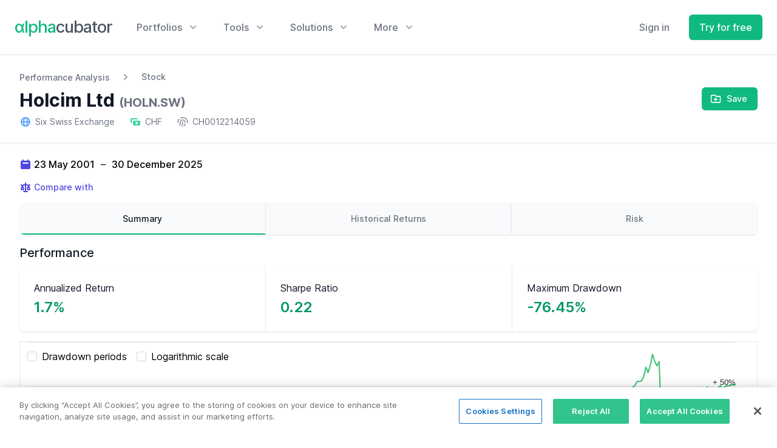

--- FILE ---
content_type: text/html; charset=UTF-8
request_url: https://www.alphacubator.com/analysis/HOLN.SW
body_size: 30745
content:
<!doctype html>
<html lang="en">
<head>
    <meta charset="utf-8">
    <meta name="viewport" content="width=device-width, initial-scale=1, shrink-to-fit=no">
    <title>Holcim Ltd (HOLN.SW) Performance Analysis - Alphacubator</title>
    <link rel="canonical" href="https://www.alphacubator.com/analysis/HOLN.SW">
    
    <!-- CSRF Token -->
    <meta name="csrf-token" content="o9AJOhVwpzs3tCGIz8uHoPhNmZ8ckgGm0ydMis0I">

    <link href="https://www.alphacubator.com/static/css/common.css?v=20220211" rel="stylesheet">
    <link href="https://www.alphacubator.com/static/css/marketing.css?v=20220211" rel="stylesheet">
    <link rel="stylesheet" href="https://www.alphacubator.com/static/font/inter.css">

    <script src="https://cdn.jsdelivr.net/npm/alpinejs@3.2.1/dist/cdn.min.js" defer></script>
    <script src="https://www.alphacubator.com/static/js/components-v2.js?v=20210615"></script>

    </head>

<body>

        <div class="fixed z-50 inset-0 overflow-y-auto"
    x-data="{}" 
    x-show="$store.modal.show" 
    style="display:none;">

    <div class="flex items-start justify-center min-h-screen pt-4 px-4 pb-20 text-center sm:block sm:p-0">
        <div x-show="$store.modal.show" x-description="Background overlay, show/hide based on modal state." x-transition:enter="ease-out duration-300" x-transition:enter-start="opacity-0" x-transition:enter-end="opacity-100" x-transition:leave="ease-in duration-200" x-transition:leave-start="opacity-100" x-transition:leave-end="opacity-0" class="fixed inset-0 transition-opacity" aria-hidden="true">
            <div class="absolute inset-0 bg-gray-500 opacity-75"></div>
        </div>

        <!-- This element is to trick the browser into centering the modal contents. -->
        <span class="hidden sm:inline-block sm:align-middle sm:h-screen" aria-hidden="true">&#8203;</span>​
        <div x-description="Modal panel, show/hide based on modal state." x-transition:enter="ease-out duration-300" x-transition:enter-start="opacity-0 translate-y-4 sm:translate-y-0 sm:scale-95" x-transition:enter-end="opacity-100 translate-y-0 sm:scale-100" x-transition:leave="ease-in duration-200" x-transition:leave-start="opacity-100 translate-y-0 sm:scale-100" x-transition:leave-end="opacity-0 translate-y-4 sm:translate-y-0 sm:scale-95" class="relative inline-block align-top bg-white rounded-lg px-4 pt-5 pb-4 text-left overflow-visible shadow-xl transition-all sm:my-8 sm:align-middle sm:max-w-lg sm:w-full sm:p-6 w-full" role="dialog" aria-modal="true" aria-labelledby="modal-headline">
            <div class="block absolute top-0 right-0 pt-4 pr-4">
                <button @click="$store.modal.show = false" type="button" class="bg-white rounded-md text-gray-400 hover:text-gray-500 focus:outline-none focus:ring-2 focus:ring-offset-2 focus:ring-emerald-500">
                    <span class="sr-only">Close</span>
                    <!-- Heroicon name: x -->
                    <svg class="h-6 w-6" xmlns="http://www.w3.org/2000/svg" fill="none" viewBox="0 0 24 24" stroke="currentColor" aria-hidden="true">
                        <path stroke-linecap="round" stroke-linejoin="round" stroke-width="2" d="M6 18L18 6M6 6l12 12" />
                    </svg>
                </button>
            </div>
            <div class="sm:flex sm:items-start">
                                <div class="mt-3 w-full text-center sm:mt-0 sm:ml-4 sm:text-left">
                    <h3 class="text-lg leading-6 font-medium text-gray-900" id="modal-headline" x-text="$store.modal.data.title">
                        
                    </h3>
                    <div class="mt-2">
                        <p class="text-sm text-gray-500" x-html="$store.modal.data.body">
                            <div class="flex-1 flex searchtype-compare " x-data="searchAssets('compare')" @keydown.window.escape="$event.target.blur();open = false;" @click.outside="open = false">

    <div class="w-full flex md:ml-0">
        <label class="sr-only">Search</label>
        <div class="relative w-full text-gray-400 focus-within:text-gray-600">
            <div class="absolute inset-y-0 left-0 flex items-center pointer-events-none" aria-hidden="true">
                <svg viewBox="0 0 20 20" fill="currentColor" class=" w-5 h-5" aria-hidden="true">
    <path fill-rule="evenodd" d="M8 4a4 4 0 100 8 4 4 0 000-8zM2 8a6 6 0 1110.89 3.476l4.817 4.817a1 1 0 01-1.414 1.414l-4.816-4.816A6 6 0 012 8z" clip-rule="evenodd"></path>
</svg>
            </div>
            <input 
            x-ref="searchField"
            x-model="search"
            @keyup="filteredAssets()"
            @click="filteredAssets()"
            @keydown.arrow-up.stop.prevent="onArrowUp()" 
            @keydown.arrow-down.stop.prevent="onArrowDown()" 
            @keydown.enter.stop.prevent="onSelect()"
            class="block w-full h-full pl-8 pr-3 py-2 border-transparent text-gray-900 placeholder-gray-500 focus:outline-none focus:ring-0 focus:border-transparent sm:text-sm " 
            :class="{ 'search-loading': loading}"
            placeholder="Search" 
            type="search"
            
            >
            <template x-if="open">
                <ul x-ref="listbox" class="search-listbox max-h-60 overflow-auto text-left list-none z-50 absolute py-3 bg-white shadow-lg rounded-br-lg rounded-bl-lg w-full border-b border-r border-l border-gray-200">
                    <template x-for="(item, index) in myForData" :key="index">
                        <li @click="onSelect()" @mouseenter="selected = index" @mouseleave="selected = null">
                            <div :class="{ 'bg-gray-200': selected === index, '': !(selected === index) }" class="py-1 px-2 w-full cursor-pointer">
                                <template x-if="item.type != 'add'">
                                    <div class="flex justify-between items-end">
                                        <div class="font-bold truncate text-sm" style="flex-basis: 22%;flex-grow: 0;flex-shrink: 0;" x-html="highlight(item.ticker)"></div>
                                        <div class="truncate text-sm" style="flex: 1" x-html="highlight(item.name)"></div>
                                        <div class="hidden sm:block font-medium text-xs md:text-sm text-gray-400" x-text="formatType(item.type)"></div>
                                    </div>
                                </template>
                                <template x-if="item.type == 'add'">
                                    <div x-html="item.name"></div>
                                </template>
                            </div>
                        </li>
                    </template>
                </ul>
            </template>
        </div>
    </div>
    
</div>
                        </p>
                    </div>
                </div>
            </div>
            <template x-if="$store.modal.data.buttons.length">
                <div class="mt-5 sm:mt-4 sm:flex sm:flex-row-reverse">
                    <button @click="$store.modal.show = false" type="button" class="w-full inline-flex justify-center rounded-md border border-transparent px-4 py-2 bg-red-600 text-base font-medium text-white hover:bg-red-700 focus:outline-none focus:ring-2 focus:ring-offset-2 focus:ring-red-500 sm:ml-3 sm:w-auto sm:text-sm">
                        Deactivate
                    </button>
                    <button @click="$store.modal.show = false" type="button" class="mt-3 w-full inline-flex justify-center rounded-md border border-gray-300 px-4 py-2 bg-white text-base font-medium text-gray-700 hover:text-gray-500 focus:outline-none focus:ring-2 focus:ring-offset-2 focus:ring-indigo-500 sm:mt-0 sm:w-auto sm:text-sm">
                        Cancel
                    </button>
                </div>
            </template>
        </div>
    </div>
</div>
    
    <div class="">

        <header class="z-40 relative">

            <div class="mx-auto max-w-7xl relative z-10" x-data="Components.popover({ open: false, focus: true })" x-init="init()" @keydown.escape="onEscape" @close-popover-group.window="onClosePopoverGroup">
                <div class="flex justify-between items-center px-4 py-6 sm:px-6 lg:justify-start lg:space-x-10">
                    <div>
                        <a href="https://www.alphacubator.com" class="flex">
                            <span style="font-family:'Inter var';font-size: 1.70rem;letter-spacing: -1px;" class="text-gray-600 font-medium"><span class="text-emerald-500">αlpha</span>cubator</span>
                        </a>
                    </div>
                    <div class="-mr-2 -my-2 lg:hidden">
                        <button type="button" class="bg-white rounded-md p-2 inline-flex items-center justify-center text-gray-400 hover:text-gray-500 hover:bg-gray-100 focus:outline-none focus:ring-2 focus:ring-inset focus:ring-emerald-500" @click="toggle" @mousedown="if (open) $event.preventDefault()" aria-expanded="false" :aria-expanded="open.toString()">
                            <span class="sr-only">Open menu</span>
                            <svg fill="none" viewBox="0 0 24 24" stroke="currentColor" class=" w-6 h-6" aria-hidden="true">
    <path stroke-linecap="round" stroke-linejoin="round" stroke-width="2" d="M4 6h16M4 12h16M4 18h16" />
</svg>
                        </button>
                    </div>
                    <div class="hidden lg:flex-1 lg:flex lg:items-center lg:justify-between">
                        <nav class="flex space-x-10" x-data="Components.popoverGroup()" x-init="init()">
                            <!-- Menu: Portfolios -->
                            <div class="relative" x-data="Components.popover({ open: false, focus: false })" x-init="init()" @keydown.escape="onEscape" @close-popover-group.window="onClosePopoverGroup">
                                <button type="button" x-state:on="Item active" x-state:off="Item inactive" class="group bg-white rounded-md inline-flex items-center text-base font-medium hover:text-gray-900 focus:outline-none focus:ring-2 focus:ring-offset-2 focus:ring-emerald-500 text-gray-500" :class="{ 'text-gray-900': open, 'text-gray-500': !(open) }" @click="toggle" @mousedown="if (open) $event.preventDefault()" aria-expanded="false" :aria-expanded="open.toString()">
                                    <span>Portfolios</span>
                                    <svg x-state:on="Item active" x-state:off="Item inactive" class="ml-2 h-5 w-5 group-hover:text-gray-500 text-gray-400" :class="{ 'text-gray-600': open, 'text-gray-400': !(open) }" x-description="Heroicon name: solid/chevron-down" xmlns="http://www.w3.org/2000/svg" viewBox="0 0 20 20" fill="currentColor" aria-hidden="true">
                                        <path fill-rule="evenodd" d="M5.293 7.293a1 1 0 011.414 0L10 10.586l3.293-3.293a1 1 0 111.414 1.414l-4 4a1 1 0 01-1.414 0l-4-4a1 1 0 010-1.414z" clip-rule="evenodd"></path>
                                    </svg>
                                </button>

                                <div x-show="open" x-transition:enter="transition ease-out duration-200" x-transition:enter-start="opacity-0 translate-y-1" x-transition:enter-end="opacity-100 translate-y-0" x-transition:leave="transition ease-in duration-150" x-transition:leave-start="opacity-100 translate-y-0" x-transition:leave-end="opacity-0 translate-y-1" x-description="'Solutions' flyout menu, show/hide based on flyout menu state." class="absolute z-10 -ml-4 mt-3 w-screen max-w-md lg:max-w-3xl" x-ref="panel" @click.outside="open = false" style="display: none;">
                                    <div class="rounded-lg shadow-lg ring-1 ring-black ring-opacity-5 overflow-hidden">
                                        <div class="relative grid gap-6 bg-white px-5 py-6 sm:gap-8 sm:p-8 lg:grid-cols-2">

                                            <a href="https://www.alphacubator.com/portfolios/lazy" class="-m-3 p-3 flex items-start rounded-lg hover:bg-gray-50">
                                                <div class="shrink-0 flex items-center justify-center h-10 w-10 rounded-md bg-emerald-500 text-white sm:h-12 sm:w-12">
                                                    <svg fill="none" viewBox="0 0 24 24" stroke="currentColor" class=" w-6 h-6" aria-hidden="true">
    <path stroke-linecap="round" stroke-linejoin="round" stroke-width="2" d="M4 6a2 2 0 012-2h2a2 2 0 012 2v2a2 2 0 01-2 2H6a2 2 0 01-2-2V6zM14 6a2 2 0 012-2h2a2 2 0 012 2v2a2 2 0 01-2 2h-2a2 2 0 01-2-2V6zM4 16a2 2 0 012-2h2a2 2 0 012 2v2a2 2 0 01-2 2H6a2 2 0 01-2-2v-2zM14 16a2 2 0 012-2h2a2 2 0 012 2v2a2 2 0 01-2 2h-2a2 2 0 01-2-2v-2z" />
</svg>
                                                </div>
                                                <div class="ml-4">
                                                    <p class="text-base font-medium text-gray-900">
                                                        Lazy Portfolios
                                                    </p>
                                                    <p class="mt-1 text-sm text-gray-500">
                                                        Simple and passive portfolios with fixed allocations for long-term investors.
                                                    </p>
                                                </div>
                                            </a>

                                            <a href="https://www.alphacubator.com/portfolios/tactical-asset-allocation" class="-m-3 p-3 flex items-start rounded-lg hover:bg-gray-50">
                                                <div class="shrink-0 flex items-center justify-center h-10 w-10 rounded-md bg-emerald-500 text-white sm:h-12 sm:w-12">
                                                    <svg fill="none" viewBox="0 0 24 24" stroke="currentColor" class=" w-6 h-6" aria-hidden="true">
    <path stroke-linecap="round" stroke-linejoin="round" stroke-width="2" d="M17 14v6m-3-3h6M6 10h2a2 2 0 002-2V6a2 2 0 00-2-2H6a2 2 0 00-2 2v2a2 2 0 002 2zm10 0h2a2 2 0 002-2V6a2 2 0 00-2-2h-2a2 2 0 00-2 2v2a2 2 0 002 2zM6 20h2a2 2 0 002-2v-2a2 2 0 00-2-2H6a2 2 0 00-2 2v2a2 2 0 002 2z" />
</svg>
                                                </div>
                                                <div class="ml-4">
                                                    <p class="text-base font-medium text-gray-900">
                                                        Tactical Asset Allocation Portfolios
                                                    </p>
                                                    <p class="mt-1 text-sm text-gray-500">
                                                        Dynamic portfolios based on TAA-strategies for active investors.
                                                    </p>
                                                </div>
                                            </a>

                                            <a href="https://www.alphacubator.com/portfolios" class="-m-3 p-3 flex items-start rounded-lg hover:bg-gray-50">
                                                <div class="shrink-0 flex items-center justify-center h-10 w-10 rounded-md bg-emerald-500 text-white sm:h-12 sm:w-12">
                                                    <svg fill="none" viewBox="0 0 24 24" stroke="currentColor" class=" w-6 h-6" aria-hidden="true">
    <path stroke-linecap="round" stroke-linejoin="round" stroke-width="2" d="M5 3v4M3 5h4M6 17v4m-2-2h4m5-16l2.286 6.857L21 12l-5.714 2.143L13 21l-2.286-6.857L5 12l5.714-2.143L13 3z" />
</svg>
                                                </div>
                                                <div class="ml-4">
                                                    <p class="text-base font-medium text-gray-900">
                                                        αc Portfolios
                                                    </p>
                                                    <p class="mt-1 text-sm text-gray-500">
                                                        Our own in-house developed investment portfolios.
                                                    </p>
                                                </div>
                                            </a>

                                        </div>
                                        <div class="p-5 bg-gray-50 sm:p-8">
                                            <a href="https://www.alphacubator.com/solutions/investors#portfolio-builder" class="-m-3 p-3 flow-root rounded-md hover:bg-gray-100">
                                                <div class="flex items-center">
                                                    <div class="text-base font-medium text-gray-900">
                                                        Portfolio Builder
                                                    </div>
                                                    <span class="ml-3 inline-flex items-center px-3 py-0.5 rounded-full text-xs font-medium leading-5 bg-emerald-100 text-emerald-800">
                                                        Do-It-Yourself
                                                    </span>
                                                </div>
                                                <p class="mt-1 text-sm text-gray-500">
                                                    Use our tool to build and backtest your own portfolio.
                                                </p>
                                            </a>
                                        </div>
                                    </div>
                                </div>

                            </div>

                            <!-- Menu: Tools -->
                            <div class="relative" x-data="Components.popover({ open: false, focus: false })" x-init="init()" @keydown.escape="onEscape" @close-popover-group.window="onClosePopoverGroup">
                                <button type="button" x-state:on="Item active" x-state:off="Item inactive" class="group bg-white rounded-md inline-flex items-center text-base font-medium hover:text-gray-900 focus:outline-none focus:ring-2 focus:ring-offset-2 focus:ring-emerald-500 text-gray-500" :class="{ 'text-gray-900': open, 'text-gray-500': !(open) }" @click="toggle" @mousedown="if (open) $event.preventDefault()" aria-expanded="false" :aria-expanded="open.toString()">
                                    <span>Tools</span>
                                    <svg x-state:on="Item active" x-state:off="Item inactive" class="ml-2 h-5 w-5 group-hover:text-gray-500 text-gray-400" :class="{ 'text-gray-600': open, 'text-gray-400': !(open) }" x-description="Heroicon name: solid/chevron-down" xmlns="http://www.w3.org/2000/svg" viewBox="0 0 20 20" fill="currentColor" aria-hidden="true">
                                        <path fill-rule="evenodd" d="M5.293 7.293a1 1 0 011.414 0L10 10.586l3.293-3.293a1 1 0 111.414 1.414l-4 4a1 1 0 01-1.414 0l-4-4a1 1 0 010-1.414z" clip-rule="evenodd"></path>
                                    </svg>
                                </button>

                                <div x-show="open" x-transition:enter="transition ease-out duration-200" x-transition:enter-start="opacity-0 translate-y-1" x-transition:enter-end="opacity-100 translate-y-0" x-transition:leave="transition ease-in duration-150" x-transition:leave-start="opacity-100 translate-y-0" x-transition:leave-end="opacity-0 translate-y-1" x-description="'Solutions' flyout menu, show/hide based on flyout menu state." class="absolute z-10 left-1/2 -translate-x-1/2 mt-3 px-2 w-screen max-w-md sm:px-0" x-ref="panel" @click.outside="open = false" style="display: none;">
                                    <div class="rounded-lg shadow-lg ring-1 ring-black ring-opacity-5 overflow-hidden">
                                        <div class="relative grid gap-6 bg-white px-5 py-6 sm:gap-8 sm:p-8">

                                            <a href="https://www.alphacubator.com/analysis" class="-m-3 p-3 flex items-start rounded-lg hover:bg-gray-50 transition ease-in-out duration-150">
                                                <div class="shrink-0 h-6 w-6 text-emerald-500">
                                                    <svg fill="none" viewBox="0 0 24 24" stroke="currentColor" class=" w-6 h-6" aria-hidden="true">
    <path stroke-linecap="round" stroke-linejoin="round" stroke-width="2" d="M16 8v8m-4-5v5m-4-2v2m-2 4h12a2 2 0 002-2V6a2 2 0 00-2-2H6a2 2 0 00-2 2v12a2 2 0 002 2z" />
</svg>
                                                </div>
                                                <div class="ml-4">
                                                    <p class="text-base font-medium text-gray-900">
                                                        Asset Analyzer
                                                    </p>
                                                    <p class="mt-1 text-sm text-gray-500">
                                                        Analyze stocks, ETFs, mutual funds, ... quantitatively.
                                                    </p>
                                                </div>
                                            </a>

                                            <a href="https://www.alphacubator.com/solutions/investors#portfolio-builder" class="-m-3 p-3 flex items-start rounded-lg hover:bg-gray-50 transition ease-in-out duration-150">
                                                <div class="shrink-0 h-6 w-6 text-emerald-500">
                                                    <svg fill="none" viewBox="0 0 24 24" stroke="currentColor" class=" w-6 h-6" aria-hidden="true">
    <path stroke-linecap="round" stroke-linejoin="round" stroke-width="2" d="M11 4a2 2 0 114 0v1a1 1 0 001 1h3a1 1 0 011 1v3a1 1 0 01-1 1h-1a2 2 0 100 4h1a1 1 0 011 1v3a1 1 0 01-1 1h-3a1 1 0 01-1-1v-1a2 2 0 10-4 0v1a1 1 0 01-1 1H7a1 1 0 01-1-1v-3a1 1 0 00-1-1H4a2 2 0 110-4h1a1 1 0 001-1V7a1 1 0 011-1h3a1 1 0 001-1V4z" />
</svg>
                                                </div>
                                                <div class="ml-4">
                                                    <p class="text-base font-medium text-gray-900">
                                                        Portfolio Backtester
                                                    </p>
                                                    <p class="mt-1 text-sm text-gray-500">
                                                        Backtest your own custom portfolio.
                                                    </p>
                                                </div>
                                            </a>

                                        </div>

                                        <div class="px-5 py-5 bg-gray-50 space-y-6 sm:flex sm:space-y-0 sm:space-x-10 sm:px-8">
                                            <div class="flow-root">
                                                <a href="https://app.alphacubator.com/register" class="-m-3 p-3 flex items-center rounded-md text-base font-medium text-gray-900 hover:bg-gray-100 transition ease-in-out duration-150">
                                                    <svg fill="none" viewBox="0 0 24 24" stroke="currentColor" class="shrink-0 text-gray-400 w-6 h-6" aria-hidden="true">
    <path stroke-linecap="round" stroke-linejoin="round" stroke-width="2" d="M15 15l-2 5L9 9l11 4-5 2zm0 0l5 5M7.188 2.239l.777 2.897M5.136 7.965l-2.898-.777M13.95 4.05l-2.122 2.122m-5.657 5.656l-2.12 2.122" />
</svg>
                                                    <span class="ml-3">Sign up for more</span>
                                                </a>
                                            </div>
                                        </div>
                                    </div>
                                </div>

                            </div>


                            <!-- Menu: Solutions -->
                            <div class="relative" x-data="Components.popover({ open: false, focus: false })" x-init="init()" @keydown.escape="onEscape" @close-popover-group.window="onClosePopoverGroup">
                                <button type="button" x-state:on="Item active" x-state:off="Item inactive" class="group bg-white rounded-md inline-flex items-center text-base font-medium hover:text-gray-900 focus:outline-none focus:ring-2 focus:ring-offset-2 focus:ring-emerald-500 text-gray-500" :class="{ 'text-gray-900': open, 'text-gray-500': !(open) }" @click="toggle" @mousedown="if (open) $event.preventDefault()" aria-expanded="false" :aria-expanded="open.toString()">
                                    <span>Solutions</span>
                                    <svg x-state:on="Item active" x-state:off="Item inactive" class="ml-2 h-5 w-5 group-hover:text-gray-500 text-gray-400" :class="{ 'text-gray-600': open, 'text-gray-400': !(open) }" x-description="Heroicon name: solid/chevron-down" xmlns="http://www.w3.org/2000/svg" viewBox="0 0 20 20" fill="currentColor" aria-hidden="true">
                                        <path fill-rule="evenodd" d="M5.293 7.293a1 1 0 011.414 0L10 10.586l3.293-3.293a1 1 0 111.414 1.414l-4 4a1 1 0 01-1.414 0l-4-4a1 1 0 010-1.414z" clip-rule="evenodd"></path>
                                    </svg>
                                </button>

                                <div x-show="open" x-transition:enter="transition ease-out duration-200" x-transition:enter-start="opacity-0 translate-y-1" x-transition:enter-end="opacity-100 translate-y-0" x-transition:leave="transition ease-in duration-150" x-transition:leave-start="opacity-100 translate-y-0" x-transition:leave-end="opacity-0 translate-y-1" x-description="'Solutions' flyout menu, show/hide based on flyout menu state." class="absolute z-10 -ml-4 mt-3 w-screen max-w-md lg:max-w-3xl" x-ref="panel" @click.outside="open = false" style="display: none;">
                                    <div class="rounded-lg shadow-lg ring-1 ring-black ring-opacity-5 overflow-hidden">
                                        <div class="relative grid gap-6 bg-white px-5 py-6 sm:gap-8 sm:p-8 lg:grid-cols-2">

                                            <a href="https://www.alphacubator.com/solutions/investors" class="-m-3 p-3 flex items-start rounded-lg hover:bg-gray-50">
                                                <div class="shrink-0 flex items-center justify-center h-10 w-10 rounded-md bg-emerald-500 text-white sm:h-12 sm:w-12">
                                                    <svg fill="none" viewBox="0 0 24 24" stroke="currentColor" class=" w-6 h-6" aria-hidden="true">
    <path stroke-linecap="round" stroke-linejoin="round" stroke-width="2" d="M17 20h5v-2a3 3 0 00-5.356-1.857M17 20H7m10 0v-2c0-.656-.126-1.283-.356-1.857M7 20H2v-2a3 3 0 015.356-1.857M7 20v-2c0-.656.126-1.283.356-1.857m0 0a5.002 5.002 0 019.288 0M15 7a3 3 0 11-6 0 3 3 0 016 0zm6 3a2 2 0 11-4 0 2 2 0 014 0zM7 10a2 2 0 11-4 0 2 2 0 014 0z" />
</svg>
                                                </div>
                                                <div class="ml-4">
                                                    <p class="text-base font-medium text-gray-900">
                                                        For investors
                                                    </p>
                                                    <p class="mt-1 text-sm text-gray-500">
                                                        Build and improve your investment strategies for more peace-of-mind.
                                                    </p>
                                                </div>
                                            </a>

                                            <a href="https://www.alphacubator.com/solutions/banks" class="-m-3 p-3 flex items-start rounded-lg hover:bg-gray-50">
                                                <div class="shrink-0 flex items-center justify-center h-10 w-10 rounded-md bg-emerald-500 text-white sm:h-12 sm:w-12">
                                                    <svg fill="none" viewBox="0 0 24 24" stroke="currentColor" class=" w-6 h-6" aria-hidden="true">
    <path stroke-linecap="round" stroke-linejoin="round" stroke-width="2" d="M19 21V5a2 2 0 00-2-2H7a2 2 0 00-2 2v16m14 0h2m-2 0h-5m-9 0H3m2 0h5M9 7h1m-1 4h1m4-4h1m-1 4h1m-5 10v-5a1 1 0 011-1h2a1 1 0 011 1v5m-4 0h4" />
</svg>
                                                </div>
                                                <div class="ml-4">
                                                    <p class="text-base font-medium text-gray-900">
                                                        For banks & investment managers
                                                    </p>
                                                    <p class="mt-1 text-sm text-gray-500">
                                                        Employ our tools and offer better fund performance to your clients.
                                                    </p>
                                                </div>
                                            </a>

                                        </div>
                                        <div class="p-5 bg-gray-50 sm:p-8">
                                            <a href="https://www.alphacubator.com/portfolios" class="-m-3 p-3 flow-root rounded-md hover:bg-gray-100">
                                                <div class="flex items-center">
                                                    <div class="text-base font-medium text-gray-900">
                                                        αc Portfolios
                                                    </div>
                                                    <span class="ml-3 inline-flex items-center px-3 py-0.5 rounded-full text-xs font-medium leading-5 bg-emerald-100 text-emerald-800">
                                                        <svg viewBox="0 0 20 20" fill="currentColor" class=" w-4 h-4" aria-hidden="true">
    <path fill-rule="evenodd" d="M12.395 2.553a1 1 0 00-1.45-.385c-.345.23-.614.558-.822.88-.214.33-.403.713-.57 1.116-.334.804-.614 1.768-.84 2.734a31.365 31.365 0 00-.613 3.58 2.64 2.64 0 01-.945-1.067c-.328-.68-.398-1.534-.398-2.654A1 1 0 005.05 6.05 6.981 6.981 0 003 11a7 7 0 1011.95-4.95c-.592-.591-.98-.985-1.348-1.467-.363-.476-.724-1.063-1.207-2.03zM12.12 15.12A3 3 0 017 13s.879.5 2.5.5c0-1 .5-4 1.25-4.5.5 1 .786 1.293 1.371 1.879A2.99 2.99 0 0113 13a2.99 2.99 0 01-.879 2.121z" clip-rule="evenodd" />
</svg>
                                                    </span>
                                                </div>
                                                <p class="mt-1 text-sm text-gray-500">
                                                    Our own in-house developed investment portfolios.
                                                </p>
                                            </a>
                                        </div>
                                    </div>
                                </div>

                            </div>
 
                            <div class="relative" x-data="Components.popover({ open: false, focus: false })" x-init="init()" @keydown.escape="onEscape" @close-popover-group.window="onClosePopoverGroup">
                                <button type="button" x-state:on="Item active" x-state:off="Item inactive" class="group bg-white rounded-md inline-flex items-center text-base font-medium hover:text-gray-900 focus:outline-none focus:ring-2 focus:ring-offset-2 focus:ring-emerald-500 text-gray-500" :class="{ 'text-gray-900': open, 'text-gray-500': !(open) }" @click="toggle" @mousedown="if (open) $event.preventDefault()" aria-expanded="false" :aria-expanded="open.toString()">
                                    <span>More</span>
                                    <svg x-state:on="Item active" x-state:off="Item inactive" class="ml-2 h-5 w-5 group-hover:text-gray-500 text-gray-400" :class="{ 'text-gray-600': open, 'text-gray-400': !(open) }" x-description="Heroicon name: solid/chevron-down" xmlns="http://www.w3.org/2000/svg" viewBox="0 0 20 20" fill="currentColor" aria-hidden="true">
                                        <path fill-rule="evenodd" d="M5.293 7.293a1 1 0 011.414 0L10 10.586l3.293-3.293a1 1 0 111.414 1.414l-4 4a1 1 0 01-1.414 0l-4-4a1 1 0 010-1.414z" clip-rule="evenodd"></path>
                                    </svg>
                                </button>

                                <div x-show="open" x-transition:enter="transition ease-out duration-200" x-transition:enter-start="opacity-0 translate-y-1" x-transition:enter-end="opacity-100 translate-y-0" x-transition:leave="transition ease-in duration-150" x-transition:leave-start="opacity-100 translate-y-0" x-transition:leave-end="opacity-0 translate-y-1" x-description="'More' flyout menu, show/hide based on flyout menu state." class="absolute z-10 left-1/2 -translate-x-1/2 mt-3 px-2 w-screen max-w-xs sm:px-0" x-ref="panel" @click.outside="open = false" style="display: none;">
                                    <div class="rounded-lg shadow-lg ring-1 ring-black ring-opacity-5 overflow-hidden">
                                        <div class="relative grid gap-6 bg-white px-5 py-6 sm:gap-8 sm:p-8">

                                            <a href="https://www.alphacubator.com/pricing" class="-m-3 p-3 block rounded-md hover:bg-gray-50">
                                                <p class="text-base font-medium text-gray-900">
                                                    Pricing
                                                </p>
                                                <p class="mt-1 text-sm text-gray-500">
                                                    Compare our different pricing plans.
                                                </p>
                                            </a>

                                            <a href="https://www.alphacubator.com/about" class="-m-3 p-3 block rounded-md hover:bg-gray-50">
                                                <p class="text-base font-medium text-gray-900">
                                                    About Us
                                                </p>
                                                <p class="mt-1 text-sm text-gray-500">
                                                    Get to know what we're all about.
                                                </p>
                                            </a>
                                            <!--
                                            <a href="#" class="-m-3 p-3 block rounded-md hover:bg-gray-50">
                                                <p class="text-base font-medium text-gray-900">
                                                    Blog
                                                </p>
                                                <p class="mt-1 text-sm text-gray-500">
                                                    Read our articles and gain some new insights.
                                                </p>
                                            </a>
                                            -->
                                        </div>
                                    </div>
                                </div>
                            </div>
                        </nav>
                        <div class="flex items-center lg:ml-12">
                                                        <a href="https://app.alphacubator.com/login" class="mr-4 text-base font-medium text-gray-500 hover:text-gray-900">
                                Sign in
                            </a>
                            <!--
                            <a href="https://www.alphacubator.com/contact" class="hidden lg:block ml-8 inline-flex items-center justify-center px-4 py-2 border border-emerald-300 rounded-md shadow-sm text-base font-medium text-emerald-500 bg-white hover:bg-emerald-50 focus:outline-none focus:ring-2 focus:ring-offset-2 focus:ring-emerald-500">
                                Talk to sales
                            </a>
                            -->
                            <a href="https://app.alphacubator.com/register" class="ml-4 inline-flex items-center justify-center px-4 py-2 border border-transparent rounded-md shadow-sm text-base font-medium text-white bg-emerald-500 hover:bg-emerald-600">
                                Try for free
                            </a>
                                                    </div>
                    </div>
                </div>

                <div x-show="open" x-transition:enter="duration-200 ease-out" x-transition:enter-start="opacity-0 scale-95" x-transition:enter-end="opacity-100 scale-100" x-transition:leave="duration-100 ease-in" x-transition:leave-start="opacity-100 scale-100" x-transition:leave-end="opacity-0 scale-95" x-description="Mobile menu, show/hide based on mobile menu state." class="absolute top-0 inset-x-0 p-2 transition origin-top-right lg:hidden" x-ref="panel" @click.outside="open = false" style="display: none;">
                    <div class="rounded-lg shadow-lg ring-1 ring-black ring-opacity-5 bg-white divide-y-2 divide-gray-50">
                        <div class="pt-5 pb-6 px-5">
                            <div class="flex items-center justify-between">
                                <div>
                                    <span style="font-family:'Inter var';font-size: 1.70rem;letter-spacing: -1px;" class="text-gray-600 font-medium"><span class="text-emerald-500">αlpha</span>cubator</span>
                                </div>
                                <div class="-mr-2">
                                    <button type="button" class="bg-white rounded-md p-2 inline-flex items-center justify-center text-gray-400 hover:text-gray-500 hover:bg-gray-100 focus:outline-none focus:ring-2 focus:ring-inset focus:ring-emerald-500" @click="toggle">
                                        <span class="sr-only">Close menu</span>
                                        <svg fill="none" viewBox="0 0 24 24" stroke="currentColor" class=" w-6 h-6" aria-hidden="true">
    <path stroke-linecap="round" stroke-linejoin="round" stroke-width="2" d="M6 18L18 6M6 6l12 12"></path>
</svg>
                                    </button>
                                </div>
                            </div>
                            <div class="mt-6">
                                <nav class="grid gap-6">

                                    <a href="https://www.alphacubator.com/portfolios/lazy" class="-m-3 p-3 flex items-center rounded-lg hover:bg-gray-50">
                                        <div class="shrink-0 flex items-center justify-center h-10 w-10 rounded-md bg-emerald-100 text-emerald-700">
                                            <svg fill="none" viewBox="0 0 24 24" stroke="currentColor" class=" w-6 h-6" aria-hidden="true">
    <path stroke-linecap="round" stroke-linejoin="round" stroke-width="2" d="M4 6a2 2 0 012-2h2a2 2 0 012 2v2a2 2 0 01-2 2H6a2 2 0 01-2-2V6zM14 6a2 2 0 012-2h2a2 2 0 012 2v2a2 2 0 01-2 2h-2a2 2 0 01-2-2V6zM4 16a2 2 0 012-2h2a2 2 0 012 2v2a2 2 0 01-2 2H6a2 2 0 01-2-2v-2zM14 16a2 2 0 012-2h2a2 2 0 012 2v2a2 2 0 01-2 2h-2a2 2 0 01-2-2v-2z" />
</svg>
                                        </div>
                                        <div class="ml-4 text-base font-medium text-gray-900">
                                            Lazy Portfolios
                                        </div>
                                    </a>

                                    <a href="https://www.alphacubator.com/portfolios/tactical-asset-allocation" class="-m-3 p-3 flex items-center rounded-lg hover:bg-gray-50">
                                        <div class="shrink-0 flex items-center justify-center h-10 w-10 rounded-md bg-emerald-100 text-emerald-700">
                                            <svg fill="none" viewBox="0 0 24 24" stroke="currentColor" class=" w-6 h-6" aria-hidden="true">
    <path stroke-linecap="round" stroke-linejoin="round" stroke-width="2" d="M17 14v6m-3-3h6M6 10h2a2 2 0 002-2V6a2 2 0 00-2-2H6a2 2 0 00-2 2v2a2 2 0 002 2zm10 0h2a2 2 0 002-2V6a2 2 0 00-2-2h-2a2 2 0 00-2 2v2a2 2 0 002 2zM6 20h2a2 2 0 002-2v-2a2 2 0 00-2-2H6a2 2 0 00-2 2v2a2 2 0 002 2z" />
</svg>
                                        </div>
                                        <div class="ml-4 text-base font-medium text-gray-900">
                                            Tactical Asset Allocation Portfolios
                                        </div>
                                    </a>

                                    <a href="https://www.alphacubator.com/portfolios" class="-m-3 p-3 flex items-center rounded-lg hover:bg-gray-50">
                                        <div class="shrink-0 flex items-center justify-center h-10 w-10 rounded-md bg-emerald-100 text-emerald-700">
                                            <svg fill="none" viewBox="0 0 24 24" stroke="currentColor" class=" w-6 h-6" aria-hidden="true">
    <path stroke-linecap="round" stroke-linejoin="round" stroke-width="2" d="M5 3v4M3 5h4M6 17v4m-2-2h4m5-16l2.286 6.857L21 12l-5.714 2.143L13 21l-2.286-6.857L5 12l5.714-2.143L13 3z" />
</svg>
                                        </div>
                                        <div class="ml-4 text-base font-medium text-gray-900">
                                            αc Portfolios
                                        </div>
                                    </a>

                                </nav>
                            </div>
                        </div>
                        <div class="py-6 px-5">
                            <nav class="grid gap-6">
                                <a href="https://www.alphacubator.com/analysis" class="-m-3 p-3 flex items-center rounded-lg hover:bg-gray-50">
                                    <div class="shrink-0 flex items-center justify-center h-10 w-10 rounded-md bg-emerald-500 text-white">
                                        <svg fill="none" viewBox="0 0 24 24" stroke="currentColor" class=" w-6 h-6" aria-hidden="true">
    <path stroke-linecap="round" stroke-linejoin="round" stroke-width="2" d="M16 8v8m-4-5v5m-4-2v2m-2 4h12a2 2 0 002-2V6a2 2 0 00-2-2H6a2 2 0 00-2 2v12a2 2 0 002 2z" />
</svg>
                                    </div>
                                    <div class="ml-4 text-base font-medium text-gray-900">
                                        Asset Analyzer
                                    </div>
                                </a>

                                <a href="https://www.alphacubator.com/solutions/investors#portfolio-builder" class="-m-3 p-3 flex items-center rounded-lg hover:bg-gray-50">
                                    <div class="shrink-0 flex items-center justify-center h-10 w-10 rounded-md bg-emerald-500 text-white">
                                        <svg fill="none" viewBox="0 0 24 24" stroke="currentColor" class=" w-6 h-6" aria-hidden="true">
    <path stroke-linecap="round" stroke-linejoin="round" stroke-width="2" d="M11 4a2 2 0 114 0v1a1 1 0 001 1h3a1 1 0 011 1v3a1 1 0 01-1 1h-1a2 2 0 100 4h1a1 1 0 011 1v3a1 1 0 01-1 1h-3a1 1 0 01-1-1v-1a2 2 0 10-4 0v1a1 1 0 01-1 1H7a1 1 0 01-1-1v-3a1 1 0 00-1-1H4a2 2 0 110-4h1a1 1 0 001-1V7a1 1 0 011-1h3a1 1 0 001-1V4z" />
</svg>
                                    </div>
                                    <div class="ml-4 text-base font-medium text-gray-900">
                                        Portfolio Backtester
                                    </div>
                                </a>
                            </nav>
                        </div>
                        <div class="py-6 px-5">
                            <div class="grid grid-cols-2 gap-4">
                                <a href="https://www.alphacubator.com/solutions/investors" class="text-base font-medium text-gray-900 hover:text-gray-700">
                                    For investors
                                </a>

                                <a href="https://www.alphacubator.com/solutions/banks" class="text-base font-medium text-gray-900 hover:text-gray-700">
                                    For institutions
                                </a>

                                <a href="https://www.alphacubator.com/pricing" class="text-base font-medium text-gray-900 hover:text-gray-700">
                                    Pricing
                                </a>

                                <a href="https://www.alphacubator.com/about" class="text-base font-medium text-gray-900 hover:text-gray-700">
                                    About us
                                </a>
                                <!--
                                <a href="#" class="text-base font-medium text-gray-900 hover:text-gray-700">
                                    Blog
                                </a>
                                <a href="https://www.alphacubator.com/contact" class="text-base font-medium text-gray-900 hover:text-gray-700">
                                    Contact us
                                </a>
                                -->

                            </div>
                            <div class="mt-6">
                                <a href="https://app.alphacubator.com/register" class="w-full flex items-center justify-center px-4 py-2 border border-transparent rounded-md shadow-sm text-base font-medium text-white bg-emerald-500 hover:bg-emerald-600">
                                    Sign up
                                </a>
                                <p class="mt-6 text-center text-base font-medium text-gray-500">
                                    Existing customer?
                                    <!-- space -->
                                    <a href="https://app.alphacubator.com/login" class="text-emerald-600 hover:text-emerald-500">
                                        Sign in
                                    </a>
                                </p>
                            </div>
                        </div>
                    </div>
                </div>
            </div>
        </header>


        <div class="bg-white shadow border-t border-gray-200">
    <div class="max-w-7xl mx-auto px-4 sm:px-6 lg:px-8">
        <div class="py-6 lg:flex lg:items-center lg:justify-between ">
            <div class="flex-1 min-w-0">
                <nav class="flex" aria-label="Breadcrumb">
                    <ol class="flex items-center space-x-4" role="list">
                        <li>
                            <div>
                                                                <a href="https://www.alphacubator.com/analysis" class="text-sm font-medium text-gray-500 hover:text-gray-700">Performance Analysis</a>
                                                            </div>
                        </li>
                        <li>
                            <div class="flex items-center">
                                <svg viewBox="0 0 20 20" fill="currentColor" class="shrink-0 text-gray-400 w-5 h-5" aria-hidden="true">
    <path fill-rule="evenodd" d="M7.293 14.707a1 1 0 010-1.414L10.586 10 7.293 6.707a1 1 0 011.414-1.414l4 4a1 1 0 010 1.414l-4 4a1 1 0 01-1.414 0z" clip-rule="evenodd"></path>
</svg>
                                                                <span class="ml-4 text-sm font-medium text-gray-500">Stock</span>
                                                            </div>
                        </li>
                    </ol>
                </nav>
                <h2 class="mt-2 text-2xl font-bold leading-7 text-gray-900 sm:text-3xl sm:truncate">
                    Holcim Ltd <span class="text-gray-500 text-lg sm:text-xl">(HOLN.SW)</span>
                </h2>
                <div class="mt-1 flex flex-col sm:flex-row sm:flex-wrap sm:mt-0 sm:space-x-6">
                    <div class="mt-2 flex items-center text-sm text-gray-500">
                        <svg viewBox="0 0 20 20" fill="currentColor" class="shrink-0 mr-1.5 text-blue-400 w-5 h-5" aria-hidden="true">
    <path fill-rule="evenodd" d="M4.083 9h1.946c.089-1.546.383-2.97.837-4.118A6.004 6.004 0 004.083 9zM10 2a8 8 0 100 16 8 8 0 000-16zm0 2c-.076 0-.232.032-.465.262-.238.234-.497.623-.737 1.182-.389.907-.673 2.142-.766 3.556h3.936c-.093-1.414-.377-2.649-.766-3.556-.24-.56-.5-.948-.737-1.182C10.232 4.032 10.076 4 10 4zm3.971 5c-.089-1.546-.383-2.97-.837-4.118A6.004 6.004 0 0115.917 9h-1.946zm-2.003 2H8.032c.093 1.414.377 2.649.766 3.556.24.56.5.948.737 1.182.233.23.389.262.465.262.076 0 .232-.032.465-.262.238-.234.498-.623.737-1.182.389-.907.673-2.142.766-3.556zm1.166 4.118c.454-1.147.748-2.572.837-4.118h1.946a6.004 6.004 0 01-2.783 4.118zm-6.268 0C6.412 13.97 6.118 12.546 6.03 11H4.083a6.004 6.004 0 002.783 4.118z" clip-rule="evenodd" />
</svg>
                        Six Swiss Exchange
                    </div>
                    <div class="mt-2 flex items-center text-sm text-gray-500">
                        <svg viewBox="0 0 20 20" fill="currentColor" class="shrink-0 mr-1.5 text-emerald-400 w-5 h-5" aria-hidden="true">
    <path fill-rule="evenodd" d="M4 4a2 2 0 00-2 2v4a2 2 0 002 2V6h10a2 2 0 00-2-2H4zm2 6a2 2 0 012-2h8a2 2 0 012 2v4a2 2 0 01-2 2H8a2 2 0 01-2-2v-4zm6 4a2 2 0 100-4 2 2 0 000 4z" clip-rule="evenodd" />
</svg>
                        CHF
                    </div>
                                        <div class="mt-2 flex items-center text-sm text-gray-500">
                        <svg viewBox="0 0 20 20" fill="currentColor" class="shrink-0 mr-1.5 text-gray-400 w-5 h-5" aria-hidden="true">
    <path fill-rule="evenodd" d="M6.625 2.655A9 9 0 0119 11a1 1 0 11-2 0 7 7 0 00-9.625-6.492 1 1 0 11-.75-1.853zM4.662 4.959A1 1 0 014.75 6.37 6.97 6.97 0 003 11a1 1 0 11-2 0 8.97 8.97 0 012.25-5.953 1 1 0 011.412-.088z" clip-rule="evenodd" />
    <path fill-rule="evenodd" d="M5 11a5 5 0 1110 0 1 1 0 11-2 0 3 3 0 10-6 0c0 1.677-.345 3.276-.968 4.729a1 1 0 11-1.838-.789A9.964 9.964 0 005 11zm8.921 2.012a1 1 0 01.831 1.145 19.86 19.86 0 01-.545 2.436 1 1 0 11-1.92-.558c.207-.713.371-1.445.49-2.192a1 1 0 011.144-.83z" clip-rule="evenodd" />
    <path fill-rule="evenodd" d="M10 10a1 1 0 011 1c0 2.236-.46 4.368-1.29 6.304a1 1 0 01-1.838-.789A13.952 13.952 0 009 11a1 1 0 011-1z" clip-rule="evenodd" />
</svg>
                        CH0012214059
                    </div>
                                    </div>
            </div>
            <div class="mt-5 flex lg:mt-0 lg:ml-4">

                <span class="">
                                        <a href="https://app.alphacubator.com/asset/HOLN.SW/save" class="inline-flex items-center px-4 py-2 border border-transparent rounded-md shadow-sm text-sm font-medium text-white bg-emerald-500 hover:bg-emerald-600 focus:outline-none focus:ring-2 focus:ring-offset-2 focus:ring-emerald-500">
                        <svg fill="none" viewBox="0 0 24 24" stroke="currentColor" class="-ml-1 mr-2 w-5 h-5" aria-hidden="true">
    <path stroke-linecap="round" stroke-linejoin="round" stroke-width="2" d="M9 13h6m-3-3v6m-9 1V7a2 2 0 012-2h6l2 2h6a2 2 0 012 2v8a2 2 0 01-2 2H5a2 2 0 01-2-2z" />
</svg>
                        Save
                    </a>
                                    </span>

            </div>
        </div>
    </div>
</div>

<main class="max-w-7xl mx-auto mt-6">
    <script src="https://www.alphacubator.com/static/js/highcharts/highstock.js?v=20240904"></script>

<script>

    /*
     (function (H) {
     // Pass error messages
     H.Axis.prototype.allowNegativeLog = true;

     // Override conversions
     H.Axis.prototype.log2lin = function (num) {
     if(num == 0) {
     return 0;
     } else if(num < 0) {
     return -Math.log(Math.abs(num)) / Math.LN10;
     } else {
     return Math.log(num) / Math.LN10;
     }
     };
     H.Axis.prototype.lin2log = function (num) {
     if(num == 0) {
     return 0;
     } else if(num < 0) {
     return -Math.pow(10, Math.abs(num));
     } else {
     return Math.pow(10, num);
     }
     };
     }(Highcharts));
     */

    var charts = [];
    /**
     * Create the chart when all data is loaded
     * @param  compare: 'value' or 'percent'
     * @returns  {undefined}
     */
    function createChart(id, seriesOptions, logy, shouldAnimate, compare, enableNavigator, enableRangeSelector, enableTooltip, title, marginBottom) {

        charts[id] = Highcharts.stockChart(id, {

            credits: {
                enabled: false
            },

            legend: {
                enabled: true
            },

            navigator: {
                maskFill: 'rgba(61, 72, 82, 0.15)',
                height:40,
                enabled: enableNavigator,
                maskFill: 'rgba(180, 198, 220, 0.25)'
            },

            navigation: {
                buttonOptions: {
                    enabled: false
                }
            },

            // allow downloading a png of the chart dynamically (e.g. for newsletter)
            exporting: {
                chartOptions: {
                    chart: {
                        width: 650,
                        height: 328
                    }
                }
            },

            scrollbar: {
                enabled: false
            },
            
            chart: {
                marginBottom: marginBottom,
                marginTop:0
            },
            rangeSelector: {
                // place zoom at the bottom
                floating: true,
                y: 30,
                verticalAlign: 'bottom',

                buttonPosition: {
                    align: 'right'
                },
                inputPosition: {
                    align: 'left'
                },

                enabled: enableRangeSelector,
                buttonTheme:{
                    fill: "#f7f7f7",
                    style: {
                        color: '#38c172',
                        cursor:"pointer"                },
                    states:{
                        hover:{fill:"#e7e7e7", style:{color:'#38c172'}},
                        select:{fill:"#38c172",style:{color:"white",fontWeight:"bold"}}
                    },
                    width: 40,
                    padding:2,
                    r:2
                },

                selected: 5,
                buttons: [{
                    type: 'month',
                    count: 3,
                    text: '3m'
                }, {
                    type: 'month',
                    count: 6,
                    text: '6m'
                }, {
                    type: 'ytd',
                    text: 'YTD'
                }, {
                    type: 'year',
                    count: 1,
                    text: '1y'
                }, {
                    type: 'year',
                    count: 5,
                    text: '5y'
                }, {
                    type: 'all',
                    text: 'All'
                }]
            },

            yAxis: {
                //tickInterval: 0.3,
                type: (logy ? 'logarithmic' : 'line'),
                labels: {
                    formatter: function () {
                        var val;
                        if (logy) {
                            val = this.value - 100;
                        } else {
                            val = this.value;
                        }
                        return (val > 0 ? ' + ' : '') + val + (compare == 'percent' ? '%' : '');
                    }
                },
                //min:(logy ? null : -60),
                ///startOnTick: false,
                plotLines: [{
                    value: 0,
                    width: 2,
                    color: 'silver'
                }],
                title: {
                    text: title
                }
            },

            plotOptions: {
                series: {
                    compare: compare,
                    compareBase: (logy ? 100 : 0),
                    showInNavigator: true,
                    animation: shouldAnimate
                }
            },

            tooltip: {
                enabled: enableTooltip,
                pointFormatter: function() {
                    if (logy) {
                        return '<span style="color:' + this.series.color + '">'+ this.series.name + '</span>: <b>$' + Highcharts.numberFormat(this.y, 0) + '</b> (' + Highcharts.numberFormat(this.change-100.0, 2) +'%)';
                    } else {
                        return '<span style="color:' + this.series.color + '">'+ this.series.name + '</span>: <b>$' + Highcharts.numberFormat(this.y, 0) + '</b> (' + Highcharts.numberFormat(this.change, 2) + '%)<br/>';
                    }
                },
                valueDecimals: 2,
                split: true
            },

            series: seriesOptions
        });
    }

    function updateScale() {

        var checkBox = document.getElementById("logScale");

        if (checkBox.checked == true){
            charts['c-cumret'].update({
                plotOptions: {
                    series: {
                        compareBase: 100
                    }
                },
                yAxis: {
                    type: 'logarithmic',
                    labels: {
                        formatter: function () {
                            var val = this.value - 100;
                            return (val > 0 ? ' + ' : '') + val + '%';
                        }
                    }
                },
                tooltip: {
                    pointFormatter: function () {
                        return '<span style="color:' + this.series.color + '">' + this.series.name + '</span>: <b>$' + Highcharts.numberFormat(this.y, 0) + '</b> (' + Highcharts.numberFormat(this.change - 100.0, 2) + '%)';
                    }
                }
            });

        } else {
            charts['c-cumret'].update({
                plotOptions: {
                    series: {
                        compareBase: 0
                    }
                },
                yAxis: {
                    type: 'line',
                    labels: {
                        formatter: function () {
                            var val = this.value;
                            return (val > 0 ? ' + ' : '') + val + '%';
                        }
                    }
                },
                tooltip: {
                    pointFormatter: function () {
                        return '<span style="color:' + this.series.color + '">' + this.series.name + '</span>: <b>$' + Highcharts.numberFormat(this.y, 0) + '</b> (' + Highcharts.numberFormat(this.change, 2) + '%)<br/>';
                    }
                }
            });
        }
    }

        function updateDrawdownLines() {
        var checkBox = document.getElementById("ddLines");

        if (checkBox.checked == true)
        {
                                    charts['c-cumret'].series[0].update({
                zoneAxis: 'x',
                zones: [
                                                    {
                                value: 990748800000,
                                color: '#38c172'
                            },
                            {
                                value: 1140652800000,
                                color: '#e3342f'
                            },
                                                    {
                                value: 1147392000000,
                                color: '#38c172'
                            },
                            {
                                value: 1162512000000,
                                color: '#e3342f'
                            },
                                                    {
                                value: 1184025600000,
                                color: '#38c172'
                            },
                            {
                                value: 1710201600000,
                                color: '#e3342f'
                            },
                                                    {
                                value: 1721779200000,
                                color: '#38c172'
                            },
                            {
                                value: 1730073600000,
                                color: '#e3342f'
                            },
                                                    {
                                value: 1741305600000,
                                color: '#38c172'
                            },
                            {
                                value: 1767052800000,
                                color: '#e3342f'
                            },
                                                {
                            color: '#38c172'
                        }
                ]
            }, false);
                                }
        else
        {
                                    charts['c-cumret'].series[0].update({
                zones: [{}]
            }, false);
                                }

        charts['c-cumret'].redraw();
    }
    
    function createBarChart(id, seriesOptions, categories, isPercent, title)
    {
        Highcharts.chart(id, {
            chart: {
                type: 'column'
            },
            title: {
                text: null
            },
            xAxis: {
                categories: categories
            },
            yAxis: {
                title: {
                    text: title
                },
                labels: {
                    formatter: function() {
                    return this.value+(isPercent ? '%' : '');
                    }
                },
            },
            credits: {
                enabled: false
            },
            tooltip: {
                formatter: function() {
                    return this.series.name+'<br/>'+
                    this.x+': <b>'+ Highcharts.numberFormat(this.y, 2) +(isPercent ? '%' : '')+'</b>';
                }
            },
            series: seriesOptions,
        });
    }

    /* $(function () { */
    document.addEventListener('DOMContentLoaded', function () {

        var seriesOptions = [];
        var seriesOptions2 = [];
        var seriesOptions3 = [];

                            seriesOptions[0] = {
                name: 'Holcim Ltd',
                data: [[990576000000,10000],[991267200000,9414.52],[993859200000,8084.31],[996537600000,7498.83],[999216000000,7587.82],[1001808000000,6646.360000000001],[1004486400000,6089],[1007078400000,6669.79],[1009756800000,6857.15],[1012435200000,7007.03],[1014854400000,6838.4],[1017532800000,7119.450000000001],[1020124800000,7030.4400000000005],[1022803200000,7180.34],[1025395200000,6135.83],[1028073600000,5339.580000000001],[1030752000000,5096.02],[1033344000000,4131.160000000001],[1036022400000,4112.42],[1038614400000,5152.219999999999],[1041292800000,4810.300000000001],[1043971200000,4074.9400000000005],[1046390400000,3911.0200000000004],[1049068800000,4051.5299999999997],[1051660800000,4730.68],[1054339200000,4285.71],[1056931200000,4688.52],[1059609600000,5339.580000000001],[1062288000000,5320.85],[1064880000000,4983.6],[1067558400000,5264.63],[1070150400000,5423.900000000001],[1072828800000,5484.790000000001],[1075507200000,6042.15],[1078012800000,6281.04],[1080691200000,6346.6],[1083283200000,6271.67],[1085961600000,6181.42],[1088553600000,6496.21],[1091232000000,6458.0599999999995],[1093910400000,6472.360000000001],[1096502400000,6281.58],[1099180800000,6214.8099999999995],[1101772800000,6229.110000000001],[1104451200000,6629.77],[1107129600000,7082.88],[1109548800000,7354.7300000000005],[1112227200000,7016.11],[1114819200000,6868.25],[1117497600000,7370.02],[1120089600000,7573.9400000000005],[1122768000000,7758.44],[1125446400000,7884.66],[1128038400000,8345.91],[1130716800000,7787.57],[1133308800000,8287.64],[1135987200000,8821.7],[1138665600000,9394.6],[1141084800000,10040.33],[1143763200000,10079.18],[1146355200000,10292.79],[1149033600000,9434.21],[1151625600000,9246.710000000001],[1154304000000,9478.619999999999],[1156982400000,9838.81],[1159574400000,9986.84],[1162252800000,10569.08],[1164844800000,10608.56],[1167523200000,11309.22],[1170201600000,12157.89],[1172620800000,11950.66],[1175299200000,12019.73],[1177891200000,12858.55],[1180569600000,13575.08],[1183161600000,13414.779999999999],[1185840000000,12913.87],[1188518400000,13084.18],[1191110400000,13024.06],[1193788800000,13224.439999999999],[1196380800000,12202.56],[1199059200000,11922.04],[1201737600000,10479.36],[1204243200000,10719.8],[1206921600000,10449.310000000001],[1209513600000,10208.859999999999],[1212192000000,10061.61],[1214784000000,8565.83],[1217462400000,7737.699999999999],[1220140800000,8193.18],[1222732800000,8384.68],[1225411200000,6806.08],[1228003200000,5191.26],[1230681600000,6495.530000000001],[1233360000000,4701.62],[1235779200000,3815.539999999999],[1238457600000,4200.610000000001],[1241049600000,6050.43],[1243728000000,6470.57],[1246320000000,6648.37],[1248998400000,7280.66],[1251676800000,8009.849999999999],[1254268800000,7976.2],[1256947200000,7437.73],[1259539200000,8110.81],[1262217600000,9137.29],[1264896000000,8290.31],[1267315200000,8105.210000000001],[1269993600000,8817.57],[1272585600000,9069.970000000001],[1275264000000,8397.92],[1277856000000,8340.67],[1280534400000,8100.24],[1283212800000,6995.41],[1285804800000,7224.39],[1288483200000,7218.66],[1291075200000,7401.84],[1293753600000,8186.11],[1296432000000,7567.86],[1298851200000,7808.29],[1301529600000,7922.789999999999],[1304121600000,8684.14],[1306800000000,7940.530000000001],[1309392000000,7420.12],[1312070400000,6022.64],[1314748800000,5958.32],[1317340800000,5695.19],[1320019200000,6548.88],[1322611200000,5946.620000000001],[1325289600000,6139.59],[1327968000000,6133.73],[1330473600000,6899.72],[1333152000000,6882.18],[1335744000000,6726.08],[1338422400000,6142.76],[1341014400000,6243.959999999999],[1343692800000,6868.950000000001],[1346371200000,6970.13],[1348963200000,7261.79],[1351641600000,7565.370000000001],[1354233600000,7559.41],[1356912000000,8172.5],[1359590400000,8434.41],[1362009600000,9017.73],[1364688000000,9071.3],[1367280000000,8771.05],[1369958400000,9043.449999999999],[1372550400000,7863.08],[1375228800000,8099.150000000001],[1377907200000,7754.12],[1380499200000,8147.58],[1383177600000,8183.89],[1385769600000,7917.570000000001],[1388448000000,8129.429999999999],[1391126400000,7990.2],[1393545600000,8643.93],[1396224000000,8861.85],[1398816000000,9757.72],[1401494400000,9677.75],[1404086400000,9591.6],[1406764800000,8970.21],[1409443200000,8890.24],[1412035200000,8570.31],[1414713600000,8385.75],[1417305600000,8853.32],[1419984000000,8545.69],[1422662400000,8115.04],[1425081600000,9031.75],[1427760000000,8939.45],[1430352000000,9466.529999999999],[1433030400000,9222.359999999999],[1435622400000,8640.099999999999],[1438300800000,8427.22],[1440979200000,7700.96],[1443571200000,6712.040000000001],[1446249600000,7389.16],[1448841600000,7231.379999999999],[1451520000000,6385.98],[1454198400000,5540.5599999999995],[1456704000000,5202.65],[1459382400000,5946.83],[1461974400000,6262.379999999999],[1464652800000,6087.74],[1467244800000,5521.18],[1469923200000,6003.3],[1472601600000,7102.37],[1475193600000,7150.039999999999],[1477872000000,7197.6900000000005],[1480464000000,7333.880000000001],[1483142400000,7279.42],[1485820800000,7204.5],[1488240000000,7783.33],[1490918400000,8062.5],[1493510400000,7817.36],[1496188800000,8206.97],[1498780800000,7748.27],[1501459200000,8164.639999999999],[1504137600000,7952.93],[1506729600000,7868.24],[1509408000000,7952.93],[1512000000000,7593.04],[1514678400000,7909.18],[1517356800000,8044.67],[1519776000000,7816.02],[1522454400000,7310.77],[1525046400000,7813.200000000001],[1527724800000,7387.35],[1530316800000,6961.16],[1532995200000,7416.639999999999],[1535673600000,6912.83],[1538265600000,7091.51],[1540944000000,6832.29],[1543536000000,6559.87],[1546214400000,5826.099999999999],[1548892800000,6829.349999999999],[1551312000000,7235.040000000001],[1553990400000,7358.0599999999995],[1556582400000,7671.49],[1559260800000,7313.34],[1561852800000,7317.91],[1564531200000,7447.23],[1567209600000,7138.379999999999],[1569801600000,7473.09],[1572480000000,7740.860000000001],[1575072000000,7807.78],[1577750400000,8148.59],[1580428800000,7470.05],[1582934400000,6931.460000000001],[1585612800000,5379.660000000001],[1588204800000,6091.67],[1590883200000,6566.64],[1593475200000,6671.09],[1596153600000,6912.16],[1598832000000,6894.48],[1601424000000,6748.24],[1604102400000,6598.77],[1606694400000,7659.46],[1609372800000,7852.320000000001],[1612051200000,7866.78],[1614470400000,8340.880000000001],[1617148800000,8925.86],[1619740800000,9048.01],[1622419200000,8901.630000000001],[1625011200000,9241.33],[1627689600000,8894.97],[1630368000000,8691.84],[1632960000000,7516.28],[1635638400000,7764.379999999999],[1638230400000,7401.389999999999],[1640908800000,7837.629999999999],[1643587200000,8283.89],[1646006400000,7674.450000000001],[1648684800000,7541.24],[1651276800000,7927.5599999999995],[1653955200000,8287.41],[1656547200000,7130.18],[1659225600000,7613.68],[1661904000000,7599.719999999999],[1664496000000,7152.880000000001],[1667174400000,7938.33],[1669766400000,8510.84],[1672444800000,8557.96],[1675123200000,9505.75],[1677542400000,10148.07],[1680220800000,10280.74],[1682812800000,10217.9],[1685491200000,10223.84],[1688083200000,10963.23],[1690761600000,11036.07],[1693440000000,10664.560000000001],[1696032000000,10624.499999999998],[1698710400000,10212.91],[1701302400000,11709.88],[1703980800000,11786.369999999999],[1706659200000,12048.630000000001],[1709164800000,13130.38],[1711843200000,14649.2],[1714435200000,14055.5],[1717113600000,14856.68],[1719705600000,15067.900000000001],[1722384000000,15509.189999999999],[1725062400000,15490.32],[1727654400000,15569.53],[1730332800000,16044.76],[1732924800000,17127.239999999998],[1735603200000,16523.760000000002],[1738281600000,17338.46],[1740700800000,18583.1],[1743379200000,17821.22],[1745971200000,17274.33],[1748649600000,17770.63],[1751241600000,11469.32],[1753920000000,12653.25],[1756598400000,12976.490000000002],[1759190400000,13112.8],[1761868800000,13891.7],[1763078400000,13915.07],[1763337600000,13883.91],[1763424000000,13552.880000000001],[1763510400000,13864.44],[1763596800000,13946.220000000001],[1763683200000,13724.240000000002],[1763942400000,14070.849999999999],[1764028800000,14522.61],[1764115200000,14503.140000000001],[1764201600000,14616.08],[1764288000000,14647.239999999998],[1764547200000,14623.87],[1764633600000,14799.119999999999],[1764720000000,14491.46],[1764806400000,14643.34],[1764892800000,14584.919999999998],[1765152000000,14865.330000000002],[1765238400000,14693.970000000001],[1765324800000,14366.829999999998],[1765411200000,14655.02],[1765497600000,14709.55],[1765756800000,14791.33],[1765843200000,15032.79],[1765929600000,14635.55],[1766016000000,14900.380000000001],[1766102400000,15013.320000000002],[1766361600000,15025],[1766448000000,15102.89],[1766966400000,15099],[1767052800000,15141.84]],
                color: '#38c172',
                showInLegend: false
            };

            seriesOptions2[0] = {
                name: 'Holcim Ltd',
                data: [[990576000000,10000],[991267200000,9414.5195],[993859200000,8084.3122],[996537600000,7498.8315999999995],[999216000000,7587.8211],[1001808000000,6646.3633],[1004486400000,6089.0010999999995],[1007078400000,6669.7888],[1009756800000,6857.1534],[1012435200000,7007.0335],[1014854400000,6838.401400000001],[1017532800000,7119.448399999999],[1020124800000,7030.4395],[1022803200000,7180.339],[1025395200000,6135.8326],[1028073600000,5339.5814],[1030752000000,5096.018999999999],[1033344000000,4131.1553],[1036022400000,4112.4227],[1038614400000,5152.2168],[1041292800000,4810.2986],[1043971200000,4074.9380999999994],[1046390400000,3911.0182999999997],[1049068800000,4051.5320999999994],[1051660800000,4730.6755],[1054339200000,4285.7087],[1056931200000,4688.5174],[1059609600000,5339.5814],[1062288000000,5320.8488],[1064880000000,4983.6041000000005],[1067558400000,5264.6317],[1070150400000,5423.8975],[1072828800000,5484.7881],[1075507200000,6042.1502],[1078012800000,6281.039199999999],[1080691200000,6346.6032],[1083283200000,6271.6729000000005],[1085961600000,6181.417799999999],[1088553600000,6496.2106],[1091232000000,6458.064],[1093910400000,6472.3568],[1096502400000,6281.5844],[1099180800000,6214.813099999999],[1101772800000,6229.106],[1104451200000,6629.7726999999995],[1107129600000,7082.879000000001],[1109548800000,7354.7348999999995],[1112227200000,7016.1077],[1114819200000,6868.2528],[1117497600000,7370.0208999999995],[1120089600000,7573.9372],[1122768000000,7758.439399999999],[1125446400000,7884.6603000000005],[1128038400000,8345.9061],[1130716800000,7787.5703],[1133308800000,8287.6443],[1135987200000,8821.6978],[1138665600000,9394.5991],[1141084800000,9904.2071],[1143763200000,9829.5622],[1146355200000,9796.6643],[1149033600000,8856.6827],[1151625600000,8680.6598],[1154304000000,8898.3805],[1156982400000,9236.5149],[1159574400000,9375.4833],[1162252800000,9922.0885],[1164844800000,9737.3157],[1167523200000,10000],[1170201600000,10000],[1172620800000,9527.934],[1175299200000,9583.0008],[1177891200000,10000],[1180569600000,10000],[1183161600000,9731.0949],[1185840000000,9327.0758],[1188518400000,9450.0802],[1191110400000,9406.6644],[1193788800000,9551.3838],[1196380800000,8813.3288],[1199059200000,8610.7216],[1201737600000,7568.7417000000005],[1204243200000,7742.405],[1206921600000,7547.0408],[1209513600000,7373.3775000000005],[1212192000000,7267.0249],[1214784000000,6186.6923],[1217462400000,5588.5749],[1220140800000,5917.5479000000005],[1222732800000,6055.8541],[1225411200000,4915.7069],[1228003200000,3749.4005000000006],[1230681600000,4691.4129],[1233360000000,3395.7590999999993],[1235779200000,2755.7869999999994],[1238457600000,3033.9043],[1241049600000,4369.9361],[1243728000000,4673.3827],[1246320000000,4801.8018999999995],[1248998400000,5258.4767999999995],[1251676800000,5785.1345],[1254268800000,5760.8318],[1256947200000,5371.9177],[1259539200000,5858.0568],[1262217600000,6599.431],[1264896000000,5987.6996],[1267315200000,5854.0064],[1269993600000,6368.5127999999995],[1272585600000,6550.8114000000005],[1275264000000,6065.4177],[1277856000000,6024.069299999999],[1280534400000,5850.42],[1283212800000,5052.452],[1285804800000,5217.8316],[1288483200000,5213.6966999999995],[1291075200000,5345.9976],[1293753600000,5912.4426],[1296432000000,5465.908],[1298851200000,5639.5572],[1301529600000,5722.254],[1304121600000,6272.1457],[1306800000000,5735.0664],[1309392000000,5359.2037],[1312070400000,4349.8666],[1314748800000,4303.4129],[1317340800000,4113.365],[1320019200000,4729.9484999999995],[1322611200000,4294.9604],[1325289600000,4434.3355],[1327968000000,4430.102200000001],[1330473600000,4983.3411],[1333152000000,4970.6694],[1335744000000,4857.9317],[1338422400000,4436.6279],[1341014400000,4509.719],[1343692800000,4961.1198],[1346371200000,5034.1968],[1348963200000,5244.8487],[1351641600000,5464.1078],[1354233600000,5459.8041],[1356912000000,5902.6118],[1359590400000,6091.7738],[1362009600000,6513.077499999999],[1364688000000,6551.7678],[1367280000000,6334.9137],[1369958400000,6531.6561],[1372550400000,5679.1335],[1375228800000,5849.6323999999995],[1377907200000,5600.430899999999],[1380499200000,5884.6098],[1383177600000,5910.8393],[1385769600000,5718.4848],[1388448000000,5871.5021],[1391126400000,5770.9439],[1393545600000,6243.103300000001],[1396224000000,6400.494500000001],[1398816000000,7047.540800000001],[1401494400000,6989.7796],[1404086400000,6927.560100000001],[1406764800000,6478.7611],[1409443200000,6420.999900000001],[1412035200000,6189.927],[1414713600000,6056.6276],[1417305600000,6394.334400000001],[1419984000000,6172.15],[1422662400000,5861.1087],[1425081600000,6523.2036],[1427760000000,6456.5399],[1430352000000,6837.2265],[1433030400000,6660.877],[1435622400000,6240.332699999999],[1438300800000,6086.5841],[1440979200000,5562.036],[1443571200000,4847.791399999999],[1446249600000,5336.8419],[1448841600000,5222.8805999999995],[1451520000000,4612.2883999999995],[1454198400000,4001.682099999999],[1456704000000,3757.627999999999],[1459382400000,4295.1151],[1461974400000,4523.0235999999995],[1464652800000,4396.8828],[1467244800000,3987.6883],[1469923200000,4335.901],[1472601600000,5129.706],[1475193600000,5164.1349],[1477872000000,5198.5497000000005],[1480464000000,5296.9139],[1483142400000,5257.5767],[1485820800000,5203.4721],[1488240000000,5621.5271],[1490918400000,5823.163799999999],[1493510400000,5646.1111],[1496188800000,5927.5053],[1498780800000,5596.2117],[1501459200000,5896.929999999999],[1504137600000,5744.0252],[1506729600000,5682.860500000001],[1509408000000,5744.0252],[1512000000000,5484.092799999999],[1514678400000,5712.4232],[1517356800000,5810.2811],[1519776000000,5645.1406],[1522454400000,5280.2198],[1525046400000,5643.1014],[1527724800000,5335.5339],[1530316800000,5027.7133],[1532995200000,5356.6863],[1535673600000,4992.8062],[1538265600000,5121.8583],[1540944000000,4934.6372],[1543536000000,4737.8805999999995],[1546214400000,4207.9178],[1548892800000,4932.5135],[1551312000000,5225.5246],[1553990400000,5314.3814999999995],[1556582400000,5540.757],[1559260800000,5282.0763],[1561852800000,5285.3814],[1564531200000,5378.781],[1567209600000,5155.7105],[1569801600000,5397.4581],[1572480000000,5590.8533],[1575072000000,5639.1915],[1577750400000,5885.3411],[1580428800000,5395.264099999999],[1582934400000,5006.2654999999995],[1585612800000,3885.4705000000004],[1588204800000,4399.7238],[1590883200000,4742.774899999999],[1593475200000,4818.2147],[1596153600000,4992.3279999999995],[1598832000000,4979.5579],[1601424000000,4873.9366],[1604102400000,4765.9807],[1606694400000,5532.0653999999995],[1609372800000,5671.3561],[1612051200000,5681.8057],[1614470400000,6024.224],[1617148800000,6446.723099999999],[1619740800000,6534.9471],[1622419200000,6429.2274],[1625011200000,6674.5754],[1627689600000,6424.4175],[1630368000000,6277.700999999999],[1632960000000,5428.6521999999995],[1635638400000,5607.842699999999],[1638230400000,5345.6741],[1640908800000,5660.7518],[1643587200000,5983.0584],[1646006400000,5542.8948],[1648684800000,5446.682400000001],[1651276800000,5725.699699999999],[1653955200000,5985.604],[1656547200000,5149.7895],[1659225600000,5499.0007],[1661904000000,5488.9168],[1664496000000,5166.1883],[1667174400000,5733.4772],[1669766400000,6146.9753],[1672444800000,6181.0104],[1675123200000,6865.5516],[1677542400000,7329.4695],[1680220800000,7425.2881],[1682812800000,7379.9033],[1685491200000,7384.1928],[1688083200000,7918.2202],[1690761600000,7970.8339],[1693440000000,7702.5052],[1696032000000,7673.5754],[1698710400000,7376.3029],[1701302400000,8457.4934],[1703980800000,8512.7371],[1706659200000,8702.1522],[1709164800000,9483.4543],[1711843200000,9850.5979],[1714435200000,9451.3762],[1717113600000,9779.055],[1719705600000,9758.19],[1722384000000,9650.3196],[1725062400000,9638.5787],[1727654400000,9687.8684],[1730332800000,9897.6206],[1732924800000,9856.7367],[1735603200000,9509.4375],[1738281600000,9978.2931],[1740700800000,9867.8121],[1743379200000,9301.1802],[1745971200000,9015.7517],[1748649600000,9274.7767],[1751241600000,5986.0218],[1753920000000,6603.9337000000005],[1756598400000,6772.6399],[1759190400000,6843.7811],[1761868800000,7250.302100000001],[1763078400000,7262.4977],[1763337600000,7246.2369],[1763424000000,7073.4655],[1763510400000,7236.073899999999],[1763596800000,7278.758599999999],[1763683200000,7162.9001],[1763942400000,7343.8019],[1764028800000,7579.5841],[1764115200000,7569.4211],[1764201600000,7628.366599999999],[1764288000000,7644.6275000000005],[1764547200000,7632.4318],[1764633600000,7723.8991],[1764720000000,7563.3233],[1764806400000,7642.5949],[1764892800000,7612.1058],[1765152000000,7758.4534],[1765238400000,7669.0187000000005],[1765324800000,7498.2798999999995],[1765411200000,7648.6927],[1765497600000,7677.1491000000005],[1765756800000,7719.8339],[1765843200000,7845.8554],[1765929600000,7638.5297],[1766016000000,7776.746800000001],[1766102400000,7835.6923],[1766361600000,7841.7902],[1766448000000,7882.4423],[1766966400000,7880.4097],[1767052800000,7902.7683]],
                color: '#38c172',
                enableMouseTracking: false,
                showInLegend: true
            };

            seriesOptions3[0] = {
                name: 'Holcim Ltd',
                data: [[1085000000000,-0.173076],[1088000000000,-0.010433],[1091000000000,0.034891],[1093000000000,0.070488],[1096000000000,0.165029],[1099000000000,0.15086],[1101000000000,0.106322],[1104000000000,0.179474],[1107000000000,0.162523],[1109000000000,0.238448],[1112000000000,0.127936],[1114000000000,0.133064],[1117000000000,0.202834],[1120000000000,0.346433],[1122000000000,0.524839],[1125000000000,0.51034],[1128000000000,0.846672],[1130000000000,0.971439],[1133000000000,0.821413],[1135000000000,0.961552],[1138000000000,1.277272],[1141000000000,1.503302],[1143000000000,1.51184],[1146000000000,1.398964],[1149000000000,1.429964],[1151000000000,1.197261],[1154000000000,1.080608],[1156000000000,1.123158],[1159000000000,1.251062],[1162000000000,1.269922],[1164000000000,1.245499],[1167000000000,1.313008],[1170000000000,1.384423],[1172000000000,1.230437],[1175000000000,1.203358],[1177000000000,1.341321],[1180000000000,1.549735],[1183000000000,1.453161],[1185000000000,1.323246],[1188000000000,1.355815],[1191000000000,1.344918],[1193000000000,1.400665],[1196000000000,1.207796],[1199000000000,1.0983],[1201000000000,0.730802],[1204000000000,0.697504],[1206000000000,0.708137],[1209000000000,0.742501],[1212000000000,0.587566],[1214000000000,0.33425],[1217000000000,0.097371],[1220000000000,0.160461],[1222000000000,0.188367],[1225000000000,0.04927],[1228000000000,-0.259671],[1230000000000,-0.059664],[1233000000000,-0.370387],[1235000000000,-0.582389],[1238000000000,-0.497982],[1241000000000,-0.179403],[1243000000000,-0.025707],[1246000000000,0.003295],[1248000000000,0.044061],[1251000000000,0.069354],[1254000000000,0.049432],[1256000000000,-0.04082],[1259000000000,0.006848],[1262000000000,0.079524],[1264000000000,-0.046431],[1267000000000,-0.090542],[1269000000000,-0.006436],[1272000000000,-0.018393],[1275000000000,-0.110649],[1277000000000,-0.103033],[1280000000000,-0.097411],[1283000000000,-0.197761],[1285000000000,-0.179751],[1288000000000,-0.195265],[1291000000000,-0.103273],[1293000000000,-0.048052],[1296000000000,-0.01392],[1298000000000,-0.017941],[1301000000000,-0.003228],[1304000000000,0.10424],[1306000000000,0.045726],[1309000000000,0.131304],[1312000000000,0.03785],[1314000000000,-0.004223],[1317000000000,-0.075908],[1320000000000,0.180237],[1322000000000,0.30839],[1325000000000,0.133691],[1327000000000,0.36099],[1330000000000,0.854183],[1333000000000,0.532121],[1335000000000,0.275045],[1338000000000,0.107236],[1341000000000,0.190328],[1343000000000,0.100194],[1346000000000,-0.039035],[1348000000000,0.056058],[1351000000000,0.135299],[1354000000000,-0.017904],[1356000000000,-6.0e-5],[1359000000000,0.152581],[1362000000000,0.241879],[1364000000000,0.157552],[1367000000000,0.086467],[1369000000000,0.225149],[1372000000000,0.113555],[1375000000000,0.137685],[1377000000000,0.224013],[1380000000000,0.276554],[1383000000000,0.289604],[1385000000000,0.192849],[1388000000000,0.132716],[1391000000000,0.19565],[1393000000000,0.267859],[1396000000000,0.290118],[1398000000000,0.276318],[1401000000000,0.409098],[1404000000000,0.469859],[1406000000000,0.499958],[1409000000000,0.763501],[1412000000000,0.815542],[1414000000000,0.486821],[1417000000000,0.788076],[1419000000000,0.64703],[1422000000000,0.458996],[1425000000000,0.573009],[1427000000000,0.397672],[1430000000000,0.614793],[1433000000000,0.617075],[1435000000000,0.660563],[1438000000000,0.53565],[1440000000000,0.237922],[1443000000000,-0.028531],[1446000000000,0.046589],[1448000000000,0.116577],[1451000000000,-0.14491],[1454000000000,-0.413849],[1456000000000,-0.502652],[1459000000000,-0.400803],[1461000000000,-0.224333],[1464000000000,-0.36072],[1467000000000,-0.235421],[1469000000000,-0.203158],[1472000000000,-0.004632],[1475000000000,-0.020838],[1477000000000,0.019162],[1480000000000,0.062972],[1483000000000,0.035781],[1485000000000,0.025965],[1488000000000,0.025517],[1490000000000,0.045203],[1493000000000,-0.107266],[1496000000000,-0.046136],[1498000000000,-0.088205],[1501000000000,-0.012021],[1504000000000,0.012177],[1506000000000,0.053661],[1509000000000,0.120243],[1512000000000,-0.016999],[1514000000000,0.057885],[1517000000000,0.130804],[1519000000000,-0.029745],[1522000000000,-0.093992],[1525000000000,-0.082039],[1527000000000,-0.110381],[1530000000000,-0.143275],[1532000000000,-0.009193],[1535000000000,0.045028],[1538000000000,0.203892],[1540000000000,0.052126],[1543000000000,0.02691],[1546000000000,-0.010819],[1548000000000,0.374347],[1551000000000,0.625796],[1553000000000,0.42028],[1556000000000,0.397979],[1559000000000,0.367066],[1561000000000,0.550002],[1564000000000,0.406284],[1567000000000,0.126789],[1569000000000,0.165417],[1572000000000,0.205593],[1575000000000,0.225366],[1577000000000,0.288621],[1580000000000,0.219205],[1582000000000,-0.078533],[1585000000000,-0.359101],[1588000000000,-0.200922],[1590000000000,-0.058724],[1593000000000,-0.06757],[1596000000000,-0.03723],[1598000000000,-0.07888],[1601000000000,-0.12147],[1604000000000,-0.107978],[1606000000000,0.11821],[1609000000000,0.17798],[1612000000000,0.060497],[1614000000000,0.219048],[1617000000000,0.373378],[1619000000000,0.320268],[1622000000000,0.313764],[1625000000000,0.426995],[1627000000000,0.418187],[1630000000000,0.385516],[1632000000000,0.274172],[1635000000000,0.422509],[1638000000000,0.285155],[1640000000000,0.479975],[1643000000000,0.381],[1646000000000,0.202958],[1648000000000,0.168459],[1651000000000,0.172029],[1653000000000,0.289571],[1656000000000,0.118187],[1659000000000,0.20703],[1661000000000,0.215578],[1664000000000,0.157301],[1667000000000,0.173247],[1669000000000,0.244237],[1672000000000,0.209298],[1675000000000,0.404746],[1677000000000,0.581975],[1680000000000,0.940915],[1682000000000,0.883426],[1685000000000,0.662206],[1688000000000,0.79849],[1690000000000,0.773168],[1693000000000,0.784099],[1696000000000,0.76063],[1698000000000,0.718604],[1701000000000,0.727162],[1703000000000,0.617084],[1706000000000,0.741444],[1709000000000,0.79526],[1711000000000,0.83817],[1714000000000,0.749955],[1717000000000,0.873408],[1719000000000,0.883845],[1722000000000,0.988922],[1725000000000,0.9943],[1727000000000,1.235858],[1730000000000,1.208804],[1732000000000,1.397785],[1735000000000,1.27109],[1738000000000,1.257127],[1740000000000,1.456399],[1743000000000,1.466324],[1745000000000,1.275161],[1748000000000,1.246026],[1751000000000,0.608021],[1753000000000,0.710914],[1756000000000,0.724552],[1759000000000,0.796227],[1761000000000,0.799401],[1764000000000,0.724709]],
                color: '#38c172',
                enableMouseTracking: false,
                showInLegend: true
            };
                
                createChart('c-cumret', seriesOptions, false, true, 'percent', true, true, true, 'Cumulative Return', 45);
        
        
        
        createChart('c-underwater', seriesOptions2, false, false, 'percent', false, false, false, 'Underwater', null);
        charts['c-underwater'].yAxis[0].setExtremes(null, 0);

        createChart('c-rollingsharpe', seriesOptions3, false, false, 'value', false, false, false, '3-Year Rolling Sharpe Ratio', null);

        annSeries = [];
        annSeries[0] = {
            name: 'Holcim Ltd',
            data: [-31.99,-34.3,20.75,21.1,33,26.84,10.25,-48.64,43.87,-9.93,-27.35,35.53,1.47,8.64,-24.67,10.48,6.14,-23.52,37.74,-4.36,-0.89,7.91,43.86,37.03,-8.09],
            color: '#38c172',
        };
        
        createBarChart('c-annret', annSeries, [2001,2002,2003,2004,2005,2006,2007,2008,2009,2010,2011,2012,2013,2014,2015,2016,2017,2018,2019,2020,2021,2022,2023,2024,2025], true, 'Annual Returns');
    });
</script>
    <main class="px-4 sm:px-6 lg:px-8">

    <!-- description: Hide Finzig porfolio descriptions -->
    
    <!-- date -->
    <div class="mb-4 flex items-center">
        <span class="mr-1">
            <svg viewBox="0 0 20 20" fill="currentColor" class="text-indigo-600 w-5 h-5" aria-hidden="true">
    <path fill-rule="evenodd" d="M6 2a1 1 0 00-1 1v1H4a2 2 0 00-2 2v10a2 2 0 002 2h12a2 2 0 002-2V6a2 2 0 00-2-2h-1V3a1 1 0 10-2 0v1H7V3a1 1 0 00-1-1zm0 5a1 1 0 000 2h8a1 1 0 100-2H6z" clip-rule="evenodd" />
</svg>
        </span>
        <span class="mr-1.5"><span class="font-medium">23 May 2001</span> &nbsp;&ndash;&nbsp; <span class="font-medium">30 December 2025</span></span>
    </div>

    <!-- compare -->
    <div class="mb-4 flex items-center">
        <a class="font-medium text-indigo-600 hover:text-indigo-500" href="#" onclick="return openModal('Compare')">
            <div class="flex items-center text-sm">
                <span class="mr-1">
                    <svg viewBox="0 0 20 20" fill="currentColor" class="text-indigo-600 w-5 h-5" aria-hidden="true">
    <path fill-rule="evenodd" d="M10 2a1 1 0 011 1v1.323l3.954 1.582 1.599-.8a1 1 0 01.894 1.79l-1.233.616 1.738 5.42a1 1 0 01-.285 1.05A3.989 3.989 0 0115 15a3.989 3.989 0 01-2.667-1.019 1 1 0 01-.285-1.05l1.715-5.349L11 6.477V16h2a1 1 0 110 2H7a1 1 0 110-2h2V6.477L6.237 7.582l1.715 5.349a1 1 0 01-.285 1.05A3.989 3.989 0 015 15a3.989 3.989 0 01-2.667-1.019 1 1 0 01-.285-1.05l1.738-5.42-1.233-.617a1 1 0 01.894-1.788l1.599.799L9 4.323V3a1 1 0 011-1zm-5 8.274l-.818 2.552c.25.112.526.174.818.174.292 0 .569-.062.818-.174L5 10.274zm10 0l-.818 2.552c.25.112.526.174.818.174.292 0 .569-.062.818-.174L15 10.274z" clip-rule="evenodd" />
</svg>
                </span>
                <span class="mr-1.5">Compare with</span>
            </div>
        </a>
            </div>

    <!-- tabs -->
        <div id="tab-container" x-data='{ selected_tab: "summary", tabs: {"summary":"Summary","hist_returns":"Historical Returns","risk":"Risk"}, nextTabKey() { let keys=Object.keys(this.tabs); let keyIndex = keys.indexOf(this.selected_tab)+1; return keys[(keyIndex >= keys.length ? 0 : keyIndex)] } }'>
        <div class="sm:hidden mb-4">
            <label for="tabs" class="sr-only">Select a tab</label>
            <select x-model="selected_tab" class="block w-full focus:ring-emerald-500 focus:border-emerald-500 border-gray-300 rounded-md">
                <template x-for="tabKey in Object.keys(tabs)">
                    <option x-bind:value="tabKey" x-text="tabs[tabKey]" x-bind:selected="tabKey === selected_tab"></option>
                </template>
            </select>
        </div>
        <div class="hidden sm:block mb-4">
            <nav class="relative z-0 rounded-lg shadow flex divide-x divide-gray-200" aria-label="Tabs">

                                                <a href="#" :class="selected_tab === 'summary' ? 'text-gray-900' : 'text-gray-500 hover:text-gray-700'" @click.prevent="selected_tab = 'summary'" class="rounded-l-lg group relative min-w-0 flex-1 overflow-hidden bg-white bg-gray-50 py-4 px-4 text-sm font-medium text-center hover:bg-gray-50 focus:z-10">
                    <span>Summary</span>
                    <span aria-hidden="true" :class="selected_tab === 'summary' ? 'bg-emerald-500' : 'bg-transparent'" class="absolute inset-x-0 bottom-0 h-0.5"></span>
                </a>
                                                <a href="#" :class="selected_tab === 'hist_returns' ? 'text-gray-900' : 'text-gray-500 hover:text-gray-700'" @click.prevent="selected_tab = 'hist_returns'" class=" group relative min-w-0 flex-1 overflow-hidden bg-white bg-gray-50 py-4 px-4 text-sm font-medium text-center hover:bg-gray-50 focus:z-10">
                    <span>Historical Returns</span>
                    <span aria-hidden="true" :class="selected_tab === 'hist_returns' ? 'bg-emerald-500' : 'bg-transparent'" class="absolute inset-x-0 bottom-0 h-0.5"></span>
                </a>
                                                <a href="#" :class="selected_tab === 'risk' ? 'text-gray-900' : 'text-gray-500 hover:text-gray-700'" @click.prevent="selected_tab = 'risk'" class="rounded-r-lg group relative min-w-0 flex-1 overflow-hidden bg-white bg-gray-50 py-4 px-4 text-sm font-medium text-center hover:bg-gray-50 focus:z-10">
                    <span>Risk</span>
                    <span aria-hidden="true" :class="selected_tab === 'risk' ? 'bg-emerald-500' : 'bg-transparent'" class="absolute inset-x-0 bottom-0 h-0.5"></span>
                </a>
                                
            </nav>
        </div>


        <!-- Tab: Summary -->
        <div x-show="selected_tab === 'summary'">

            <h2 class="text-lg leading-6 font-medium text-gray-900 sm:text-xl sm:truncate text-gray-900">Performance</h2>
    
                        <dl class="mt-2 grid grid-cols-1 rounded-lg bg-white overflow-hidden shadow divide-y divide-gray-200 md:grid-cols-3 md:divide-y-0 md:divide-x">
                                <div class="px-4 py-5 sm:p-6">
                    <dt class="text-base font-normal text-gray-900">
                        Annualized Return
                    </dt>
                                        <dd class="mt-1 flex justify-between items-baseline md:block lg:flex">
                        <div class="flex items-baseline font-semibold text-2xl text-emerald-600">
                            1.7%
                        </div>
                                            </dd>
                                    </div>
                                <div class="px-4 py-5 sm:p-6">
                    <dt class="text-base font-normal text-gray-900">
                        Sharpe Ratio
                    </dt>
                                        <dd class="mt-1 flex justify-between items-baseline md:block lg:flex">
                        <div class="flex items-baseline font-semibold text-2xl text-emerald-600">
                            0.22
                        </div>
                                            </dd>
                                    </div>
                                <div class="px-4 py-5 sm:p-6">
                    <dt class="text-base font-normal text-gray-900">
                        Maximum Drawdown
                    </dt>
                                        <dd class="mt-1 flex justify-between items-baseline md:block lg:flex">
                        <div class="flex items-baseline font-semibold text-2xl text-emerald-600">
                            -76.45%
                        </div>
                                            </dd>
                                    </div>
                            </dl>

            <div class="border border-gray-200 relative mt-4">

                <div class="flex flex-col md:flex-row absolute top-3 left-3 z-10">
                    <div class="mr-4 flex flex-col sm:flex-row">
                        <div class="flex items-center"><input class="mr-2 focus:ring-emerald-500 h-4 w-4 text-emerald-500 border-gray-300 rounded" type="checkbox" name="ddLines" id="ddLines" value="ddLines" onclick="updateDrawdownLines();" autocomplete="off"> <label for="ddLines" class="checkbox-label mr-4" title="View the drawdown periods on the chart, which helps to see how quickly an asset has been able to recover from previous losses.">Drawdown periods</label></div>

                        <div class="flex items-center"><input class="mr-2 focus:ring-emerald-500 h-4 w-4 text-emerald-500 border-gray-300 rounded" type="checkbox" name="logScale" id="logScale" value="logScale" onclick="updateScale();" autocomplete="off"> <label for="logScale" class="checkbox-label" title="Switch the chart view to logarithmic scale, which helps to compare and smoothen out asset prices in case of exponential growth">Logarithmic scale</label></div>
                    </div>
                </div>

                <div id="c-cumret" style="height: 400px; min-width: 310px"></div>
            </div>

            <h2 class="text-lg leading-6 font-medium text-gray-900 sm:text-xl sm:truncate mt-8 mb-4">Metrics</h2>
    
            <div class="flex flex-col mt-2">
    <div class="align-middle min-w-full shadow sm:rounded-lg overflow-x-auto overflow-hidden">

            <table class="ttable min-w-full shadow sm:rounded-lg divide-y divide-gray-200 relative z-10 " id=""> <!-- relative & z-10 so that dropdowns hover above the bottom pagination -->
                <thead>
                    <tr>
                                            <th class="">
                            Metric
                        </th>
                                            <th class="">
                            <span class='text-emerald-500'>Holcim Ltd</span>
                        </th>
                                        </tr>
                </thead>
                <tbody class="bg-white divide-y divide-gray-200">
                    <tr>
                    <td>Initial Balance</td>
                    <td>$10,000</td>
                                    </tr>

                <tr>
                    <td>Final Balance</td>
                                            <td>$15,142</td>
                                    </tr>

                <tr class="bg-gray-50">
                    <td class="font-bold">
                        Returns &nbsp;
                        <a href="#" @click.prevent="selected_tab = 'hist_returns';document.getElementById('tab-container').scrollIntoView();" class="font-normal text-xs text-indigo-600 hover:text-indigo-500">[View more details]</a>
                    </td>
                    <td></td>
                                    </tr>

                <tr>
                    <td>Month-To-Date</td>
                                            <td>3.38%</td>
                                    </tr>

                <tr>
                    <td>Year-To-Date</td>
                                            <td>-8.09%</td>
                                    </tr>

                <tr>
                    <td>3M</td>
                                            <td>15.51%</td>
                                    </tr>

                <tr>
                    <td>6M</td>
                                            <td>30.73%</td>
                                    </tr>

                <tr>
                    <td>Annual<span class="hidden sm:inline">ized</span> Return (3Y)</td>
                                            <td>21.98%</td>
                                    </tr>

                <tr>
                    <td>Annual<span class="hidden sm:inline">ized</span> Return (5Y)</td>
                                            <td>14.18%</td>
                                    </tr>

                <tr>
                    <td>Annual<span class="hidden sm:inline">ized</span> Return (All)</td>
                                            <td>1.7%</td>
                                    </tr>

                <tr class="bg-gray-50">
                    <td class="font-bold">
                        Risk &nbsp;
                        <a href="#" @click.prevent="selected_tab = 'risk';document.getElementById('tab-container').scrollIntoView();" class="font-normal text-xs text-indigo-600 hover:text-indigo-500">[View more details]</a>
                    </td>
                    <td></td>
                                    </tr>

                <tr>
                    <td>Annual Volatility</td>
                                            <td>32.19%</td>
                                    </tr>

                <tr>
                    <td>Max Drawdown</td>
                                            <td>-76.45%</td>
                                    </tr>

                <tr>
                    <td>Sharpe Ratio</td>
                                            <td>0.22</td>
                                    </tr>

                <tr>
                    <td>Sortino Ratio</td>
                                            <td>0.3</td>
                                    </tr>

                <tr>
                    <td>Adjusted Sortino (S/√2)</td>
                                            <td>0.21</td>
                                    </tr>
                </tbody>

                            </table>

                </div>
</div>

            <div x-data="{ show: false }">
                <a href="#" @click.prevent="show = !show" x-text="show ? '[Hide explanation of columns]' : '[Show explanation of columns]'" :aria-expanded="show ? 'true' : 'false'" class="text-xs text-indigo-600 hover:text-indigo-500">
                </a>
                <div x-show="show">
                    <br>
                    <ul class="list-disc list-inside text-base">
                        <li><strong>Initial balance:</strong> The amount of starting capital used to invest in the asset or portfolio. In this case, we're starting with a $10,000 investment on May 2001.</li>
                        <li><strong>Final balance:</strong> The amount of capital we've accrued over time as of December 2025.</li>
                        <li><strong>Annual return:</strong> Also known as annualized return, or CAGR (Compound Annual Growth Rate), measures how much an investment has increased on average each year, during a specific time period. The time period in this case is approximately 25 year(s). Even a small difference in return can have a big impact on the final balance over a long period of time.</li>
                        <li><strong>Annual volatility:</strong> Basically indicates how much, in percentage points, the investment can deviate from its annual return, under most circumstances. An investment with an annual return of 5% and an annual volatility of 10% would indicate returns from approximately -5% to 15% most of the time. A lower volatility is usually preferred to ensure more steady returns over time.</li>
                        <li><strong>Best year:</strong> The best performance attained over its lifetime in a given year.</li>
                        <li><strong>Worst year:</strong> The worst performance undergone over its lifetime in a given year.</li>
                        <li><strong>Max drawdown:</strong> The largest percentage drop from a peak to a trough of an asset or portfolio, before a new peak is attained. Maximum drawdown is an indicator of downside risk over a specified time period.</li>
                        <li><strong>Sharpe Ratio:</strong> The Sharpe ratio measures the performance of an investment compared to a risk-free asset, after adjusting for its risk. A Sharpe Ratio above 1 is considered good.</li>
                        <li><strong>Sortino Ratio:</strong> The Sortino Ratio is a variation of the Sharpe ratio that only penalizes the investment for negative volatility/outcomes, and not for positive volatility. A Sortino Ratio above 1 is considered good.</li>
                        <li><strong>Adjusted Sortino Ratio:</strong> Sortino Ratio/√2. To allow for comparing the Sortino ratio to the Sharpe ratio, we multiply the risk measure of the Sortino ratio by the square root of 2 (which is the same as dividing the Sortino ratio by the square root of 2).</li>
                        <li><strong>Ulcer Index:</strong> The Ulcer Index (UI) is a technical indicator that measures downside risk in terms of both the depth and duration of price declines.</li>
                        <li><strong>Martin Ratio</strong> The Martin Ratio, also known as the Ulcer Performance Index (UPI), is a risk-adjusted performance measure that evaluates the excess return of an investment relative to the severity of its drawdowns. It is calculated by dividing the investment's excess return over the risk-free rate by the Ulcer Index.</li>
                        <li><strong>Gain to Pain Ratio:</strong> The sum of all returns divided by the absolute value of the sum of all negative returns. In essence, the GPR shows the ratio of net returns to the losses incurred in getting those returns.</li>
                    </ul>
                </div>
            </div>

        </div>


        <!-- Tab: Annual Returns -->
        <div x-show="selected_tab === 'hist_returns'">

            <h2 class="text-lg leading-6 font-medium text-gray-900 sm:text-xl sm:truncate mb-4">Annualized Returns</h2>
                <script>
document.addEventListener('DOMContentLoaded', function () {
    msSeries = [];
    msSeries[0] = {
        name: 'Holcim Ltd',
        data: [-8.13,21.98,14.18,8.64,2.74,1.7],
        color: '#38c172',
    };
    
    createBarChart('c-AnnualizedReturns', msSeries, ["Annual Return 1y","Annual Return 3y","Annual Return 5y","Annual Return 10y","Annual Return 20y","Annual Return"], true, 'Annualized Returns');
});
</script>
<div id="c-AnnualizedReturns" style="height: 400px; min-width: 310px"></div>

<div class="flex flex-col mt-2">
    <div class="align-middle min-w-full shadow sm:rounded-lg overflow-x-auto overflow-hidden">

            <table class="ttable min-w-full shadow sm:rounded-lg divide-y divide-gray-200 relative z-10 " id=""> <!-- relative & z-10 so that dropdowns hover above the bottom pagination -->
                <thead>
                    <tr>
                                            <th class="sticky left-0">
                            
                        </th>
                                            <th class="">
                            Annual Return 1y
                        </th>
                                            <th class="">
                            Annual Return 3y
                        </th>
                                            <th class="">
                            Annual Return 5y
                        </th>
                                            <th class="">
                            Annual Return 10y
                        </th>
                                            <th class="">
                            Annual Return 20y
                        </th>
                                            <th class="">
                            Annual Return
                        </th>
                                        </tr>
                </thead>
                <tbody class="bg-white divide-y divide-gray-200">
                    <tr>
        <td class="bg-gray-50 font-medium sticky left-0 text-center text-emerald-500">Holcim Ltd</td>
        
                <td>-8.13</td>
                <td>21.98</td>
                <td>14.18</td>
                <td>8.64</td>
                <td>2.74</td>
                <td>1.7</td>
        
    </tr>
                </tbody>

                            </table>

                </div>
</div>

            <h2 class="text-lg leading-6 font-medium text-gray-900 sm:text-xl sm:truncate mt-8 mb-4">Annual Returns</h2>
                <div id="c-annret" style="height: 400px; min-width: 310px"></div>

            <div class="flex flex-col mt-2">
    <div class="align-middle min-w-full shadow sm:rounded-lg overflow-x-auto overflow-hidden">

            <table class="ttable min-w-full shadow sm:rounded-lg divide-y divide-gray-200 relative z-10 " id=""> <!-- relative & z-10 so that dropdowns hover above the bottom pagination -->
                <thead>
                    <tr>
                                            <th class="sticky left-0">
                            Year
                        </th>
                                            <th class="">
                            <span class='text-emerald-500'>Holcim Ltd</span>
                        </th>
                                        </tr>
                </thead>
                <tbody class="bg-white divide-y divide-gray-200">
                    <tr>
                    <td class="bg-gray-50 font-medium sticky left-0 text-center">2001</td>
                                        <td>-31.99%</td>
                                    </tr>
                                <tr>
                    <td class="bg-gray-50 font-medium sticky left-0 text-center">2002</td>
                                        <td>-34.3%</td>
                                    </tr>
                                <tr>
                    <td class="bg-gray-50 font-medium sticky left-0 text-center">2003</td>
                                        <td>20.75%</td>
                                    </tr>
                                <tr>
                    <td class="bg-gray-50 font-medium sticky left-0 text-center">2004</td>
                                        <td>21.1%</td>
                                    </tr>
                                <tr>
                    <td class="bg-gray-50 font-medium sticky left-0 text-center">2005</td>
                                        <td>33%</td>
                                    </tr>
                                <tr>
                    <td class="bg-gray-50 font-medium sticky left-0 text-center">2006</td>
                                        <td>26.84%</td>
                                    </tr>
                                <tr>
                    <td class="bg-gray-50 font-medium sticky left-0 text-center">2007</td>
                                        <td>10.25%</td>
                                    </tr>
                                <tr>
                    <td class="bg-gray-50 font-medium sticky left-0 text-center">2008</td>
                                        <td>-48.64%</td>
                                    </tr>
                                <tr>
                    <td class="bg-gray-50 font-medium sticky left-0 text-center">2009</td>
                                        <td>43.87%</td>
                                    </tr>
                                <tr>
                    <td class="bg-gray-50 font-medium sticky left-0 text-center">2010</td>
                                        <td>-9.93%</td>
                                    </tr>
                                <tr>
                    <td class="bg-gray-50 font-medium sticky left-0 text-center">2011</td>
                                        <td>-27.35%</td>
                                    </tr>
                                <tr>
                    <td class="bg-gray-50 font-medium sticky left-0 text-center">2012</td>
                                        <td>35.53%</td>
                                    </tr>
                                <tr>
                    <td class="bg-gray-50 font-medium sticky left-0 text-center">2013</td>
                                        <td>1.47%</td>
                                    </tr>
                                <tr>
                    <td class="bg-gray-50 font-medium sticky left-0 text-center">2014</td>
                                        <td>8.64%</td>
                                    </tr>
                                <tr>
                    <td class="bg-gray-50 font-medium sticky left-0 text-center">2015</td>
                                        <td>-24.67%</td>
                                    </tr>
                                <tr>
                    <td class="bg-gray-50 font-medium sticky left-0 text-center">2016</td>
                                        <td>10.48%</td>
                                    </tr>
                                <tr>
                    <td class="bg-gray-50 font-medium sticky left-0 text-center">2017</td>
                                        <td>6.14%</td>
                                    </tr>
                                <tr>
                    <td class="bg-gray-50 font-medium sticky left-0 text-center">2018</td>
                                        <td>-23.52%</td>
                                    </tr>
                                <tr>
                    <td class="bg-gray-50 font-medium sticky left-0 text-center">2019</td>
                                        <td>37.74%</td>
                                    </tr>
                                <tr>
                    <td class="bg-gray-50 font-medium sticky left-0 text-center">2020</td>
                                        <td>-4.36%</td>
                                    </tr>
                                <tr>
                    <td class="bg-gray-50 font-medium sticky left-0 text-center">2021</td>
                                        <td>-0.89%</td>
                                    </tr>
                                <tr>
                    <td class="bg-gray-50 font-medium sticky left-0 text-center">2022</td>
                                        <td>7.91%</td>
                                    </tr>
                                <tr>
                    <td class="bg-gray-50 font-medium sticky left-0 text-center">2023</td>
                                        <td>43.86%</td>
                                    </tr>
                                <tr>
                    <td class="bg-gray-50 font-medium sticky left-0 text-center">2024</td>
                                        <td>37.03%</td>
                                    </tr>
                                <tr>
                    <td class="bg-gray-50 font-medium sticky left-0 text-center">2025</td>
                                        <td>-8.09%</td>
                                    </tr>
                </tbody>

                            </table>

                </div>
</div>

                            <p class="mt-4"><strong>Holcim Ltd</strong> had <strong>15</strong> positive years and <strong>10</strong> negative years. That's a positive ratio of <strong>60%</strong>.</p>

                            
            <h2 class="text-lg leading-6 font-medium text-gray-900 sm:text-xl sm:truncate mt-8 mb-4">Monthly Returns</h2>
    
            <div class="flex flex-col mt-2">
    <div class="align-middle min-w-full shadow sm:rounded-lg overflow-x-auto overflow-hidden">

            <table class="ttable min-w-full shadow sm:rounded-lg divide-y divide-gray-200 relative z-10 " id=""> <!-- relative & z-10 so that dropdowns hover above the bottom pagination -->
                <thead>
                    <tr>
                                            <th class="sticky left-0">
                            
                        </th>
                                            <th class="">
                            Jan
                        </th>
                                            <th class="">
                            Feb
                        </th>
                                            <th class="">
                            Mar
                        </th>
                                            <th class="">
                            Apr
                        </th>
                                            <th class="">
                            May
                        </th>
                                            <th class="">
                            Jun
                        </th>
                                            <th class="">
                            Jul
                        </th>
                                            <th class="">
                            Aug
                        </th>
                                            <th class="">
                            Sep
                        </th>
                                            <th class="">
                            Oct
                        </th>
                                            <th class="">
                            Nov
                        </th>
                                            <th class="">
                            Dec
                        </th>
                                            <th class="font-bold">
                            YTD
                        </th>
                                        </tr>
                </thead>
                <tbody class="bg-white divide-y divide-gray-200">
                    <tr>
                    <td class="bg-gray-50 font-medium sticky left-0 text-center">2001</td>
                                        
                                        <td class="">-</td>
                                                            
                                        <td class="">-</td>
                                                            
                                        <td class="">-</td>
                                                            
                                        <td class="">-</td>
                                                            
                                                                                <td class="bg-red-600 text-white">-5.9%</td>
                                                            
                                                                                <td class="bg-red-600 text-white">-12.2%</td>
                                                            
                                                                                <td class="bg-red-600 text-white">-9.2%</td>
                                                            
                                                                                                    <td class="bg-emerald-500 text-white">1.2%</td>
                                                            
                                                                                <td class="bg-red-600 text-white">-19.8%</td>
                                                            
                                        <td class="">0%</td>
                                                            
                                                                                                    <td class="bg-emerald-500 text-white">9.5%</td>
                                                            
                                                                                                    <td class="bg-emerald-500 text-white">2%</td>
                                                            
                                                                                <td class="bg-gray-50 font-medium text-red-600">-32%</td>
                                                        </tr>
                                <tr>
                    <td class="bg-gray-50 font-medium sticky left-0 text-center">2002</td>
                                        
                                                                                                    <td class="bg-emerald-500 text-white">3%</td>
                                                            
                                                                                <td class="bg-red-600 text-white">-2.4%</td>
                                                            
                                                                                                    <td class="bg-emerald-500 text-white">8.2%</td>
                                                            
                                                                                <td class="bg-red-600 text-white">-5%</td>
                                                            
                                                                                                    <td class="bg-emerald-500 text-white">2.1%</td>
                                                            
                                                                                <td class="bg-red-600 text-white">-11.7%</td>
                                                            
                                                                                <td class="bg-red-600 text-white">-15.7%</td>
                                                            
                                                                                <td class="bg-red-600 text-white">-3.3%</td>
                                                            
                                                                                <td class="bg-red-600 text-white">-20%</td>
                                                            
                                                                                <td class="bg-red-600 text-white">-0.5%</td>
                                                            
                                                                                                    <td class="bg-emerald-500 text-white">27%</td>
                                                            
                                                                                <td class="bg-red-600 text-white">-14.4%</td>
                                                            
                                                                                <td class="bg-gray-50 font-medium text-red-600">-34.3%</td>
                                                        </tr>
                                <tr>
                    <td class="bg-gray-50 font-medium sticky left-0 text-center">2003</td>
                                        
                                                                                <td class="bg-red-600 text-white">-8.8%</td>
                                                            
                                                                                <td class="bg-red-600 text-white">-4%</td>
                                                            
                                                                                                    <td class="bg-emerald-500 text-white">3.6%</td>
                                                            
                                                                                                    <td class="bg-emerald-500 text-white">16.8%</td>
                                                            
                                                                                <td class="bg-red-600 text-white">-12.9%</td>
                                                            
                                                                                                    <td class="bg-emerald-500 text-white">13.8%</td>
                                                            
                                                                                                    <td class="bg-emerald-500 text-white">13.9%</td>
                                                            
                                                                                <td class="bg-red-600 text-white">-2.6%</td>
                                                            
                                                                                <td class="bg-red-600 text-white">-4.1%</td>
                                                            
                                                                                                    <td class="bg-emerald-500 text-white">5.6%</td>
                                                            
                                                                                                    <td class="bg-emerald-500 text-white">0.3%</td>
                                                            
                                                                                                    <td class="bg-emerald-500 text-white">2.2%</td>
                                                            
                                                                                                    <td class="bg-gray-50 font-medium text-emerald-500">20.8%</td>
                                                        </tr>
                                <tr>
                    <td class="bg-gray-50 font-medium sticky left-0 text-center">2004</td>
                                        
                                                                                                    <td class="bg-emerald-500 text-white">12.2%</td>
                                                            
                                                                                                    <td class="bg-emerald-500 text-white">1.9%</td>
                                                            
                                                                                                    <td class="bg-emerald-500 text-white">2.9%</td>
                                                            
                                                                                <td class="bg-red-600 text-white">-1.2%</td>
                                                            
                                                                                <td class="bg-red-600 text-white">-0.7%</td>
                                                            
                                                                                                    <td class="bg-emerald-500 text-white">4.3%</td>
                                                            
                                                                                <td class="bg-red-600 text-white">-1.7%</td>
                                                            
                                                                                                    <td class="bg-emerald-500 text-white">1.3%</td>
                                                            
                                                                                <td class="bg-red-600 text-white">-3%</td>
                                                            
                                                                                <td class="bg-red-600 text-white">-2.8%</td>
                                                            
                                                                                                    <td class="bg-emerald-500 text-white">2%</td>
                                                            
                                                                                                    <td class="bg-emerald-500 text-white">4.9%</td>
                                                            
                                                                                                    <td class="bg-gray-50 font-medium text-emerald-500">21.1%</td>
                                                        </tr>
                                <tr>
                    <td class="bg-gray-50 font-medium sticky left-0 text-center">2005</td>
                                        
                                                                                                    <td class="bg-emerald-500 text-white">8.4%</td>
                                                            
                                                                                                    <td class="bg-emerald-500 text-white">3.8%</td>
                                                            
                                                                                <td class="bg-red-600 text-white">-4.6%</td>
                                                            
                                                                                <td class="bg-red-600 text-white">-1.7%</td>
                                                            
                                                                                                    <td class="bg-emerald-500 text-white">6.9%</td>
                                                            
                                                                                                    <td class="bg-emerald-500 text-white">2.8%</td>
                                                            
                                                                                                    <td class="bg-emerald-500 text-white">2.2%</td>
                                                            
                                                                                                    <td class="bg-emerald-500 text-white">1.9%</td>
                                                            
                                                                                                    <td class="bg-emerald-500 text-white">5.9%</td>
                                                            
                                                                                <td class="bg-red-600 text-white">-6.7%</td>
                                                            
                                                                                                    <td class="bg-emerald-500 text-white">6.4%</td>
                                                            
                                                                                                    <td class="bg-emerald-500 text-white">4.9%</td>
                                                            
                                                                                                    <td class="bg-gray-50 font-medium text-emerald-500">33%</td>
                                                        </tr>
                                <tr>
                    <td class="bg-gray-50 font-medium sticky left-0 text-center">2006</td>
                                        
                                                                                                    <td class="bg-emerald-500 text-white">8.1%</td>
                                                            
                                                                                                    <td class="bg-emerald-500 text-white">6.9%</td>
                                                            
                                                                                                    <td class="bg-emerald-500 text-white">0.4%</td>
                                                            
                                                                                                    <td class="bg-emerald-500 text-white">0.2%</td>
                                                            
                                                                                <td class="bg-red-600 text-white">-6.6%</td>
                                                            
                                                                                <td class="bg-red-600 text-white">-2%</td>
                                                            
                                                                                                    <td class="bg-emerald-500 text-white">2.5%</td>
                                                            
                                                                                                    <td class="bg-emerald-500 text-white">3.8%</td>
                                                            
                                                                                                    <td class="bg-emerald-500 text-white">2.5%</td>
                                                            
                                                                                                    <td class="bg-emerald-500 text-white">4.8%</td>
                                                            
                                                                                                    <td class="bg-emerald-500 text-white">0.4%</td>
                                                            
                                                                                                    <td class="bg-emerald-500 text-white">3.9%</td>
                                                            
                                                                                                    <td class="bg-gray-50 font-medium text-emerald-500">26.8%</td>
                                                        </tr>
                                <tr>
                    <td class="bg-gray-50 font-medium sticky left-0 text-center">2007</td>
                                        
                                                                                                    <td class="bg-emerald-500 text-white">10.3%</td>
                                                            
                                                                                <td class="bg-red-600 text-white">-1.7%</td>
                                                            
                                                                                                    <td class="bg-emerald-500 text-white">0.5%</td>
                                                            
                                                                                                    <td class="bg-emerald-500 text-white">7.1%</td>
                                                            
                                                                                                    <td class="bg-emerald-500 text-white">5.6%</td>
                                                            
                                                                                <td class="bg-red-600 text-white">-2%</td>
                                                            
                                                                                <td class="bg-red-600 text-white">-2.9%</td>
                                                            
                                                                                                    <td class="bg-emerald-500 text-white">1.3%</td>
                                                            
                                                                                <td class="bg-red-600 text-white">-1.5%</td>
                                                            
                                                                                                    <td class="bg-emerald-500 text-white">2.6%</td>
                                                            
                                                                                <td class="bg-red-600 text-white">-7.7%</td>
                                                            
                                                                                <td class="bg-red-600 text-white">-0.4%</td>
                                                            
                                                                                                    <td class="bg-gray-50 font-medium text-emerald-500">10.3%</td>
                                                        </tr>
                                <tr>
                    <td class="bg-gray-50 font-medium sticky left-0 text-center">2008</td>
                                        
                                                                                <td class="bg-red-600 text-white">-13.8%</td>
                                                            
                                                                                                    <td class="bg-emerald-500 text-white">2.3%</td>
                                                            
                                                                                <td class="bg-red-600 text-white">-2.5%</td>
                                                            
                                                                                <td class="bg-red-600 text-white">-2.3%</td>
                                                            
                                                                                <td class="bg-red-600 text-white">-1.1%</td>
                                                            
                                                                                <td class="bg-red-600 text-white">-15.1%</td>
                                                            
                                                                                <td class="bg-red-600 text-white">-9.7%</td>
                                                            
                                                                                                    <td class="bg-emerald-500 text-white">6.2%</td>
                                                            
                                                                                                    <td class="bg-emerald-500 text-white">2.1%</td>
                                                            
                                                                                <td class="bg-red-600 text-white">-18.8%</td>
                                                            
                                                                                <td class="bg-red-600 text-white">-18.1%</td>
                                                            
                                                                                                    <td class="bg-emerald-500 text-white">12%</td>
                                                            
                                                                                <td class="bg-gray-50 font-medium text-red-600">-48.6%</td>
                                                        </tr>
                                <tr>
                    <td class="bg-gray-50 font-medium sticky left-0 text-center">2009</td>
                                        
                                                                                <td class="bg-red-600 text-white">-22.2%</td>
                                                            
                                                                                <td class="bg-red-600 text-white">-16.9%</td>
                                                            
                                                                                                    <td class="bg-emerald-500 text-white">4.1%</td>
                                                            
                                                                                                    <td class="bg-emerald-500 text-white">44%</td>
                                                            
                                                                                <td class="bg-red-600 text-white">-0.1%</td>
                                                            
                                                                                                    <td class="bg-emerald-500 text-white">10%</td>
                                                            
                                                                                                    <td class="bg-emerald-500 text-white">9.5%</td>
                                                            
                                                                                                    <td class="bg-emerald-500 text-white">10%</td>
                                                            
                                                                                <td class="bg-red-600 text-white">-0.4%</td>
                                                            
                                                                                <td class="bg-red-600 text-white">-7.8%</td>
                                                            
                                                                                                    <td class="bg-emerald-500 text-white">10.3%</td>
                                                            
                                                                                                    <td class="bg-emerald-500 text-white">10.7%</td>
                                                            
                                                                                                    <td class="bg-gray-50 font-medium text-emerald-500">43.9%</td>
                                                        </tr>
                                <tr>
                    <td class="bg-gray-50 font-medium sticky left-0 text-center">2010</td>
                                        
                                                                                <td class="bg-red-600 text-white">-8.4%</td>
                                                            
                                                                                <td class="bg-red-600 text-white">-3.1%</td>
                                                            
                                                                                                    <td class="bg-emerald-500 text-white">10.6%</td>
                                                            
                                                                                                    <td class="bg-emerald-500 text-white">2.9%</td>
                                                            
                                                                                <td class="bg-red-600 text-white">-7.4%</td>
                                                            
                                                                                <td class="bg-red-600 text-white">-0.7%</td>
                                                            
                                                                                <td class="bg-red-600 text-white">-4.5%</td>
                                                            
                                                                                <td class="bg-red-600 text-white">-12.2%</td>
                                                            
                                                                                                    <td class="bg-emerald-500 text-white">3.3%</td>
                                                            
                                                                                <td class="bg-red-600 text-white">-2.8%</td>
                                                            
                                                                                                    <td class="bg-emerald-500 text-white">5.4%</td>
                                                            
                                                                                                    <td class="bg-emerald-500 text-white">9.3%</td>
                                                            
                                                                                <td class="bg-gray-50 font-medium text-red-600">-9.9%</td>
                                                        </tr>
                                <tr>
                    <td class="bg-gray-50 font-medium sticky left-0 text-center">2011</td>
                                        
                                                                                <td class="bg-red-600 text-white">-6.4%</td>
                                                            
                                                                                                    <td class="bg-emerald-500 text-white">3.2%</td>
                                                            
                                                                                                    <td class="bg-emerald-500 text-white">1.5%</td>
                                                            
                                                                                                    <td class="bg-emerald-500 text-white">8.8%</td>
                                                            
                                                                                <td class="bg-red-600 text-white">-7.9%</td>
                                                            
                                                                                <td class="bg-red-600 text-white">-6.6%</td>
                                                            
                                                                                <td class="bg-red-600 text-white">-14.6%</td>
                                                            
                                                                                <td class="bg-red-600 text-white">-6%</td>
                                                            
                                                                                <td class="bg-red-600 text-white">-4.4%</td>
                                                            
                                                                                                    <td class="bg-emerald-500 text-white">15%</td>
                                                            
                                                                                <td class="bg-red-600 text-white">-9.2%</td>
                                                            
                                                                                <td class="bg-red-600 text-white">-1.2%</td>
                                                            
                                                                                <td class="bg-gray-50 font-medium text-red-600">-27.4%</td>
                                                        </tr>
                                <tr>
                    <td class="bg-gray-50 font-medium sticky left-0 text-center">2012</td>
                                        
                                                                                                    <td class="bg-emerald-500 text-white">4.4%</td>
                                                            
                                                                                                    <td class="bg-emerald-500 text-white">12.5%</td>
                                                            
                                                                                <td class="bg-red-600 text-white">-0.2%</td>
                                                            
                                                                                <td class="bg-red-600 text-white">-2.4%</td>
                                                            
                                                                                <td class="bg-red-600 text-white">-8.7%</td>
                                                            
                                                                                                    <td class="bg-emerald-500 text-white">1.5%</td>
                                                            
                                                                                                    <td class="bg-emerald-500 text-white">10.2%</td>
                                                            
                                                                                                    <td class="bg-emerald-500 text-white">1.5%</td>
                                                            
                                                                                                    <td class="bg-emerald-500 text-white">2.3%</td>
                                                            
                                                                                                    <td class="bg-emerald-500 text-white">6.1%</td>
                                                            
                                                                                <td class="bg-red-600 text-white">-0.1%</td>
                                                            
                                                                                                    <td class="bg-emerald-500 text-white">5.4%</td>
                                                            
                                                                                                    <td class="bg-gray-50 font-medium text-emerald-500">35.5%</td>
                                                        </tr>
                                <tr>
                    <td class="bg-gray-50 font-medium sticky left-0 text-center">2013</td>
                                        
                                                                                                    <td class="bg-emerald-500 text-white">5.9%</td>
                                                            
                                                                                                    <td class="bg-emerald-500 text-white">6.9%</td>
                                                            
                                                                                <td class="bg-red-600 text-white">-0.1%</td>
                                                            
                                                                                <td class="bg-red-600 text-white">-2.6%</td>
                                                            
                                                                                                    <td class="bg-emerald-500 text-white">3.1%</td>
                                                            
                                                                                <td class="bg-red-600 text-white">-11.9%</td>
                                                            
                                                                                                    <td class="bg-emerald-500 text-white">1.6%</td>
                                                            
                                                                                <td class="bg-red-600 text-white">-5.6%</td>
                                                            
                                                                                                    <td class="bg-emerald-500 text-white">6.6%</td>
                                                            
                                                                                                    <td class="bg-emerald-500 text-white">0.5%</td>
                                                            
                                                                                <td class="bg-red-600 text-white">-2.7%</td>
                                                            
                                                                                                    <td class="bg-emerald-500 text-white">1.5%</td>
                                                            
                                                                                                    <td class="bg-gray-50 font-medium text-emerald-500">1.5%</td>
                                                        </tr>
                                <tr>
                    <td class="bg-gray-50 font-medium sticky left-0 text-center">2014</td>
                                        
                                                                                <td class="bg-red-600 text-white">-1.1%</td>
                                                            
                                                                                                    <td class="bg-emerald-500 text-white">8.2%</td>
                                                            
                                                                                                    <td class="bg-emerald-500 text-white">2.5%</td>
                                                            
                                                                                                    <td class="bg-emerald-500 text-white">10.1%</td>
                                                            
                                                                                <td class="bg-red-600 text-white">-1%</td>
                                                            
                                                                                <td class="bg-red-600 text-white">-0.8%</td>
                                                            
                                                                                <td class="bg-red-600 text-white">-6.5%</td>
                                                            
                                                                                                    <td class="bg-emerald-500 text-white">0.1%</td>
                                                            
                                                                                <td class="bg-red-600 text-white">-4.6%</td>
                                                            
                                                                                <td class="bg-red-600 text-white">-2.2%</td>
                                                            
                                                                                                    <td class="bg-emerald-500 text-white">4.7%</td>
                                                            
                                        <td class="">-0%</td>
                                                            
                                                                                                    <td class="bg-gray-50 font-medium text-emerald-500">8.6%</td>
                                                        </tr>
                                <tr>
                    <td class="bg-gray-50 font-medium sticky left-0 text-center">2015</td>
                                        
                                                                                <td class="bg-red-600 text-white">-9.7%</td>
                                                            
                                                                                                    <td class="bg-emerald-500 text-white">14.1%</td>
                                                            
                                                                                <td class="bg-red-600 text-white">-1.2%</td>
                                                            
                                                                                                    <td class="bg-emerald-500 text-white">5.9%</td>
                                                            
                                                                                <td class="bg-red-600 text-white">-1.9%</td>
                                                            
                                                                                <td class="bg-red-600 text-white">-7%</td>
                                                            
                                                                                <td class="bg-red-600 text-white">-2.5%</td>
                                                            
                                                                                <td class="bg-red-600 text-white">-8.6%</td>
                                                            
                                                                                <td class="bg-red-600 text-white">-12.8%</td>
                                                            
                                                                                                    <td class="bg-emerald-500 text-white">9.2%</td>
                                                            
                                                                                <td class="bg-red-600 text-white">-1.4%</td>
                                                            
                                                                                <td class="bg-red-600 text-white">-8.6%</td>
                                                            
                                                                                <td class="bg-gray-50 font-medium text-red-600">-24.7%</td>
                                                        </tr>
                                <tr>
                    <td class="bg-gray-50 font-medium sticky left-0 text-center">2016</td>
                                        
                                                                                <td class="bg-red-600 text-white">-14.7%</td>
                                                            
                                                                                <td class="bg-red-600 text-white">-7.8%</td>
                                                            
                                                                                                    <td class="bg-emerald-500 text-white">14.3%</td>
                                                            
                                                                                                    <td class="bg-emerald-500 text-white">7.4%</td>
                                                            
                                                                                <td class="bg-red-600 text-white">-4.7%</td>
                                                            
                                                                                <td class="bg-red-600 text-white">-9.3%</td>
                                                            
                                                                                                    <td class="bg-emerald-500 text-white">13.8%</td>
                                                            
                                                                                                    <td class="bg-emerald-500 text-white">13.1%</td>
                                                            
                                                                                                    <td class="bg-emerald-500 text-white">0.7%</td>
                                                            
                                                                                                    <td class="bg-emerald-500 text-white">0.7%</td>
                                                            
                                                                                                    <td class="bg-emerald-500 text-white">1.9%</td>
                                                            
                                                                                <td class="bg-red-600 text-white">-0.4%</td>
                                                            
                                                                                                    <td class="bg-gray-50 font-medium text-emerald-500">10.5%</td>
                                                        </tr>
                                <tr>
                    <td class="bg-gray-50 font-medium sticky left-0 text-center">2017</td>
                                        
                                                                                <td class="bg-red-600 text-white">-1.4%</td>
                                                            
                                                                                                    <td class="bg-emerald-500 text-white">8%</td>
                                                            
                                                                                                    <td class="bg-emerald-500 text-white">3.6%</td>
                                                            
                                                                                <td class="bg-red-600 text-white">-4.7%</td>
                                                            
                                                                                                    <td class="bg-emerald-500 text-white">6.9%</td>
                                                            
                                                                                <td class="bg-red-600 text-white">-5.6%</td>
                                                            
                                                                                                    <td class="bg-emerald-500 text-white">5.4%</td>
                                                            
                                                                                <td class="bg-red-600 text-white">-2.6%</td>
                                                            
                                                                                                    <td class="bg-emerald-500 text-white">0.4%</td>
                                                            
                                                                                <td class="bg-red-600 text-white">-0.4%</td>
                                                            
                                                                                <td class="bg-red-600 text-white">-4.5%</td>
                                                            
                                                                                                    <td class="bg-emerald-500 text-white">2.1%</td>
                                                            
                                                                                                    <td class="bg-gray-50 font-medium text-emerald-500">6.1%</td>
                                                        </tr>
                                <tr>
                    <td class="bg-gray-50 font-medium sticky left-0 text-center">2018</td>
                                        
                                                                                                    <td class="bg-emerald-500 text-white">3.7%</td>
                                                            
                                                                                <td class="bg-red-600 text-white">-2.8%</td>
                                                            
                                                                                <td class="bg-red-600 text-white">-5.6%</td>
                                                            
                                                                                                    <td class="bg-emerald-500 text-white">5.9%</td>
                                                            
                                                                                <td class="bg-red-600 text-white">-5.5%</td>
                                                            
                                                                                <td class="bg-red-600 text-white">-4.1%</td>
                                                            
                                                                                                    <td class="bg-emerald-500 text-white">4.7%</td>
                                                            
                                                                                <td class="bg-red-600 text-white">-6.8%</td>
                                                            
                                                                                                    <td class="bg-emerald-500 text-white">2.7%</td>
                                                            
                                                                                <td class="bg-red-600 text-white">-3.7%</td>
                                                            
                                                                                <td class="bg-red-600 text-white">-4%</td>
                                                            
                                                                                <td class="bg-red-600 text-white">-9.6%</td>
                                                            
                                                                                <td class="bg-gray-50 font-medium text-red-600">-23.5%</td>
                                                        </tr>
                                <tr>
                    <td class="bg-gray-50 font-medium sticky left-0 text-center">2019</td>
                                        
                                                                                                    <td class="bg-emerald-500 text-white">15.1%</td>
                                                            
                                                                                                    <td class="bg-emerald-500 text-white">5.9%</td>
                                                            
                                                                                <td class="bg-red-600 text-white">-0.2%</td>
                                                            
                                                                                                    <td class="bg-emerald-500 text-white">6.2%</td>
                                                            
                                                                                <td class="bg-red-600 text-white">-4.7%</td>
                                                            
                                                                                <td class="bg-red-600 text-white">-0.8%</td>
                                                            
                                                                                                    <td class="bg-emerald-500 text-white">2.7%</td>
                                                            
                                                                                <td class="bg-red-600 text-white">-4.5%</td>
                                                            
                                                                                                    <td class="bg-emerald-500 text-white">5%</td>
                                                            
                                                                                                    <td class="bg-emerald-500 text-white">3.6%</td>
                                                            
                                                                                                    <td class="bg-emerald-500 text-white">1.3%</td>
                                                            
                                                                                                    <td class="bg-emerald-500 text-white">4.2%</td>
                                                            
                                                                                                    <td class="bg-gray-50 font-medium text-emerald-500">37.7%</td>
                                                        </tr>
                                <tr>
                    <td class="bg-gray-50 font-medium sticky left-0 text-center">2020</td>
                                        
                                                                                <td class="bg-red-600 text-white">-8.6%</td>
                                                            
                                                                                <td class="bg-red-600 text-white">-8.9%</td>
                                                            
                                                                                <td class="bg-red-600 text-white">-20.9%</td>
                                                            
                                                                                                    <td class="bg-emerald-500 text-white">13.2%</td>
                                                            
                                                                                                    <td class="bg-emerald-500 text-white">4.8%</td>
                                                            
                                                                                                    <td class="bg-emerald-500 text-white">4.5%</td>
                                                            
                                                                                                    <td class="bg-emerald-500 text-white">3.6%</td>
                                                            
                                                                                <td class="bg-red-600 text-white">-0.3%</td>
                                                            
                                                                                <td class="bg-red-600 text-white">-2.1%</td>
                                                            
                                                                                <td class="bg-red-600 text-white">-6.3%</td>
                                                            
                                                                                                    <td class="bg-emerald-500 text-white">21.1%</td>
                                                            
                                                                                                    <td class="bg-emerald-500 text-white">2%</td>
                                                            
                                                                                <td class="bg-gray-50 font-medium text-red-600">-4.4%</td>
                                                        </tr>
                                <tr>
                    <td class="bg-gray-50 font-medium sticky left-0 text-center">2021</td>
                                        
                                                                                <td class="bg-red-600 text-white">-0.8%</td>
                                                            
                                                                                                    <td class="bg-emerald-500 text-white">4%</td>
                                                            
                                                                                                    <td class="bg-emerald-500 text-white">10.7%</td>
                                                            
                                                                                                    <td class="bg-emerald-500 text-white">1.4%</td>
                                                            
                                                                                <td class="bg-red-600 text-white">-1.6%</td>
                                                            
                                                                                                    <td class="bg-emerald-500 text-white">3.8%</td>
                                                            
                                                                                <td class="bg-red-600 text-white">-4.3%</td>
                                                            
                                                                                <td class="bg-red-600 text-white">-1.7%</td>
                                                            
                                                                                <td class="bg-red-600 text-white">-13.5%</td>
                                                            
                                                                                                    <td class="bg-emerald-500 text-white">1.3%</td>
                                                            
                                                                                <td class="bg-red-600 text-white">-2.8%</td>
                                                            
                                                                                                    <td class="bg-emerald-500 text-white">4.6%</td>
                                                            
                                                                                <td class="bg-gray-50 font-medium text-red-600">-0.9%</td>
                                                        </tr>
                                <tr>
                    <td class="bg-gray-50 font-medium sticky left-0 text-center">2022</td>
                                        
                                                                                                    <td class="bg-emerald-500 text-white">7%</td>
                                                            
                                                                                <td class="bg-red-600 text-white">-7.4%</td>
                                                            
                                                                                <td class="bg-red-600 text-white">-1.7%</td>
                                                            
                                                                                                    <td class="bg-emerald-500 text-white">6.3%</td>
                                                            
                                                                                                    <td class="bg-emerald-500 text-white">3.4%</td>
                                                            
                                                                                <td class="bg-red-600 text-white">-14%</td>
                                                            
                                                                                                    <td class="bg-emerald-500 text-white">8.8%</td>
                                                            
                                                                                <td class="bg-red-600 text-white">-2%</td>
                                                            
                                                                                <td class="bg-red-600 text-white">-5.9%</td>
                                                            
                                                                                                    <td class="bg-emerald-500 text-white">11%</td>
                                                            
                                                                                                    <td class="bg-emerald-500 text-white">7.2%</td>
                                                            
                                                                                <td class="bg-red-600 text-white">-1.8%</td>
                                                            
                                                                                                    <td class="bg-gray-50 font-medium text-emerald-500">7.9%</td>
                                                        </tr>
                                <tr>
                    <td class="bg-gray-50 font-medium sticky left-0 text-center">2023</td>
                                        
                                                                                                    <td class="bg-emerald-500 text-white">13.7%</td>
                                                            
                                                                                                    <td class="bg-emerald-500 text-white">6.8%</td>
                                                            
                                                                                                    <td class="bg-emerald-500 text-white">1.3%</td>
                                                            
                                                                                <td class="bg-red-600 text-white">-0.1%</td>
                                                            
                                                                                <td class="bg-red-600 text-white">-0.4%</td>
                                                            
                                                                                                    <td class="bg-emerald-500 text-white">7.2%</td>
                                                            
                                                                                                    <td class="bg-emerald-500 text-white">0.7%</td>
                                                            
                                                                                <td class="bg-red-600 text-white">-3.4%</td>
                                                            
                                                                                                    <td class="bg-emerald-500 text-white">0.4%</td>
                                                            
                                                                                <td class="bg-red-600 text-white">-4.6%</td>
                                                            
                                                                                                    <td class="bg-emerald-500 text-white">14.7%</td>
                                                            
                                                                                                    <td class="bg-emerald-500 text-white">2.7%</td>
                                                            
                                                                                                    <td class="bg-gray-50 font-medium text-emerald-500">43.9%</td>
                                                        </tr>
                                <tr>
                    <td class="bg-gray-50 font-medium sticky left-0 text-center">2024</td>
                                        
                                                                                                    <td class="bg-emerald-500 text-white">0.2%</td>
                                                            
                                                                                                    <td class="bg-emerald-500 text-white">9%</td>
                                                            
                                                                                                    <td class="bg-emerald-500 text-white">13.3%</td>
                                                            
                                                                                <td class="bg-red-600 text-white">-5.5%</td>
                                                            
                                                                                                    <td class="bg-emerald-500 text-white">5.7%</td>
                                                            
                                                                                                    <td class="bg-emerald-500 text-white">1.1%</td>
                                                            
                                                                                                    <td class="bg-emerald-500 text-white">3.3%</td>
                                                            
                                                                                <td class="bg-red-600 text-white">-0.6%</td>
                                                            
                                                                                                    <td class="bg-emerald-500 text-white">1%</td>
                                                            
                                                                                                    <td class="bg-emerald-500 text-white">3.1%</td>
                                                            
                                                                                                    <td class="bg-emerald-500 text-white">5.5%</td>
                                                            
                                                                                <td class="bg-red-600 text-white">-2.7%</td>
                                                            
                                                                                                    <td class="bg-gray-50 font-medium text-emerald-500">37%</td>
                                                        </tr>
                                <tr>
                    <td class="bg-gray-50 font-medium sticky left-0 text-center">2025</td>
                                        
                                                                                                    <td class="bg-emerald-500 text-white">5.2%</td>
                                                            
                                                                                                    <td class="bg-emerald-500 text-white">7.2%</td>
                                                            
                                                                                <td class="bg-red-600 text-white">-4.1%</td>
                                                            
                                                                                <td class="bg-red-600 text-white">-3.1%</td>
                                                            
                                                                                                    <td class="bg-emerald-500 text-white">2.6%</td>
                                                            
                                                                                <td class="bg-red-600 text-white">-35.3%</td>
                                                            
                                                                                                    <td class="bg-emerald-500 text-white">10.3%</td>
                                                            
                                                                                                    <td class="bg-emerald-500 text-white">3.1%</td>
                                                            
                                                                                                    <td class="bg-emerald-500 text-white">0.5%</td>
                                                            
                                                                                                    <td class="bg-emerald-500 text-white">5.9%</td>
                                                            
                                                                                                    <td class="bg-emerald-500 text-white">5.4%</td>
                                                            
                                                                                                    <td class="bg-emerald-500 text-white">3.4%</td>
                                                            
                                                                                <td class="bg-gray-50 font-medium text-red-600">-8.1%</td>
                                                        </tr>
                </tbody>

                                    <tfoot>
                        <tr>
                        <th class="sticky left-0 px-6 py-3 bg-gray-50 text-xs font-medium text-gray-500 uppercase tracking-wider text-left" title="Ratio of positive months">Pos</th>
                                                <th class="px-6 py-3 bg-gray-50 text-xs font-medium text-gray-500 uppercase tracking-wider text-left">54.2%</th>
                                                <th class="px-6 py-3 bg-gray-50 text-xs font-medium text-gray-500 uppercase tracking-wider text-left">62.5%</th>
                                                <th class="px-6 py-3 bg-gray-50 text-xs font-medium text-gray-500 uppercase tracking-wider text-left">58.3%</th>
                                                <th class="px-6 py-3 bg-gray-50 text-xs font-medium text-gray-500 uppercase tracking-wider text-left">58.3%</th>
                                                <th class="px-6 py-3 bg-gray-50 text-xs font-medium text-gray-500 uppercase tracking-wider text-left">36%</th>
                                                <th class="px-6 py-3 bg-gray-50 text-xs font-medium text-gray-500 uppercase tracking-wider text-left">36%</th>
                                                <th class="px-6 py-3 bg-gray-50 text-xs font-medium text-gray-500 uppercase tracking-wider text-left">60%</th>
                                                <th class="px-6 py-3 bg-gray-50 text-xs font-medium text-gray-500 uppercase tracking-wider text-left">44%</th>
                                                <th class="px-6 py-3 bg-gray-50 text-xs font-medium text-gray-500 uppercase tracking-wider text-left">52%</th>
                                                <th class="px-6 py-3 bg-gray-50 text-xs font-medium text-gray-500 uppercase tracking-wider text-left">54.2%</th>
                                                <th class="px-6 py-3 bg-gray-50 text-xs font-medium text-gray-500 uppercase tracking-wider text-left">64%</th>
                                                <th class="px-6 py-3 bg-gray-50 text-xs font-medium text-gray-500 uppercase tracking-wider text-left">66.7%</th>
                                                <th class="px-6 py-3 bg-gray-50 text-xs font-medium text-gray-500 uppercase tracking-wider text-left">60%</th>
                                            </tr>
                    <tr>
                        <th class="sticky left-0 px-6 py-3 bg-gray-50 text-xs font-medium text-gray-500 uppercase tracking-wider text-left" title="Average return in a given month">Avg</th>
                                                <th class="px-6 py-3 bg-gray-50 text-xs font-medium text-gray-500 uppercase tracking-wider text-left">0.1%</th>
                                                <th class="px-6 py-3 bg-gray-50 text-xs font-medium text-gray-500 uppercase tracking-wider text-left">1.9%</th>
                                                <th class="px-6 py-3 bg-gray-50 text-xs font-medium text-gray-500 uppercase tracking-wider text-left">1.5%</th>
                                                <th class="px-6 py-3 bg-gray-50 text-xs font-medium text-gray-500 uppercase tracking-wider text-left">4.5%</th>
                                                <th class="px-6 py-3 bg-gray-50 text-xs font-medium text-gray-500 uppercase tracking-wider text-left">-1.2%</th>
                                                <th class="px-6 py-3 bg-gray-50 text-xs font-medium text-gray-500 uppercase tracking-wider text-left">-3.6%</th>
                                                <th class="px-6 py-3 bg-gray-50 text-xs font-medium text-gray-500 uppercase tracking-wider text-left">0.9%</th>
                                                <th class="px-6 py-3 bg-gray-50 text-xs font-medium text-gray-500 uppercase tracking-wider text-left">-0.7%</th>
                                                <th class="px-6 py-3 bg-gray-50 text-xs font-medium text-gray-500 uppercase tracking-wider text-left">-2.4%</th>
                                                <th class="px-6 py-3 bg-gray-50 text-xs font-medium text-gray-500 uppercase tracking-wider text-left">0.5%</th>
                                                <th class="px-6 py-3 bg-gray-50 text-xs font-medium text-gray-500 uppercase tracking-wider text-left">2.9%</th>
                                                <th class="px-6 py-3 bg-gray-50 text-xs font-medium text-gray-500 uppercase tracking-wider text-left">1.5%</th>
                                                <th class="px-6 py-3 bg-gray-50 text-xs font-medium text-gray-500 uppercase tracking-wider text-left">5.2%</th>
                                            </tr>
                    </tfoot>
                            </table>

                </div>
</div>


            <h2 class="text-lg leading-6 font-medium text-gray-900 sm:text-xl sm:truncate mt-8 mb-4">Other Return Metrics</h2>
    
            <div class="flex flex-col mt-2">
    <div class="align-middle min-w-full shadow sm:rounded-lg overflow-x-auto overflow-hidden">

            <table class="ttable min-w-full shadow sm:rounded-lg divide-y divide-gray-200 relative z-10 " id=""> <!-- relative & z-10 so that dropdowns hover above the bottom pagination -->
                <thead>
                    <tr>
                                            <th class="">
                            Metric
                        </th>
                                            <th class="">
                            <span class='text-emerald-500'>Holcim Ltd</span>
                        </th>
                                        </tr>
                </thead>
                <tbody class="bg-white divide-y divide-gray-200">
                    <tr>
                    <td>Cumulative Return</td>
                                            <td>51.42%</td>
                                    </tr>

                <tr>
                    <td>Enh Ann Return</td>
                                            <td>5.9%</td>
                                    </tr>

                <tr>
                    <td>Best Year</td>
                                            <td>43.87%</td>
                                    </tr>

                <tr>
                    <td>Worst Year</td>
                                            <td>-48.64%</td>
                                    </tr>

                <tr>
                    <td>Best Month</td>
                                            <td>44.04%</td>
                                    </tr>

                <tr>
                    <td>Worst Month</td>
                                            <td>-35.29%</td>
                                    </tr>

                <tr>
                    <td>Best Day</td>
                                            <td>23.73%</td>
                                    </tr>

                <tr>
                    <td>Worst Day</td>
                                            <td>-48.37%</td>
                                    </tr>

                <tr>
                    <td>Win Ratio (Yearly)</td>
                                            <td>60%</td>
                                    </tr>

                <tr>
                    <td>Win Ratio (Quarterly)</td>
                                            <td>59.6%</td>
                                    </tr>

                <tr>
                    <td>Win Ratio (Monthly)</td>
                                            <td>53.72%</td>
                                    </tr>

                <tr>
                    <td>Win Ratio (Daily)</td>
                                            <td>51.69%</td>
                                    </tr>
                </tbody>

                            </table>

                </div>
</div>

        </div>


        <!-- Tab: Drawdowns -->
        <div x-show="selected_tab === 'risk'">
            <div class="flex flex-col md:flex-row mb-4">
                <div class="w-full mt-4 md:w-1/2 md:pr-6">
                    <h2 class="text-lg leading-6 font-medium text-gray-900 sm:text-xl sm:truncate mb-4">Annual Volatility</h2>
                        <script>
document.addEventListener('DOMContentLoaded', function () {
    msSeries = [];
    msSeries[0] = {
        name: 'Holcim Ltd',
        data: [56.97,36.28,31.68,30.2,31.5,32.19],
        color: '#38c172',
    };
    
    createBarChart('c-AnnualVolatility', msSeries, ["Annual Volatility 1y","Annual Volatility 3y","Annual Volatility 5y","Annual Volatility 10y","Annual Volatility 20y","Annual Volatility"], true, 'Annual Volatility');
});
</script>
<div id="c-AnnualVolatility" style="height: 400px; min-width: 310px"></div>

<div class="flex flex-col mt-2">
    <div class="align-middle min-w-full shadow sm:rounded-lg overflow-x-auto overflow-hidden">

            <table class="ttable min-w-full shadow sm:rounded-lg divide-y divide-gray-200 relative z-10 " id=""> <!-- relative & z-10 so that dropdowns hover above the bottom pagination -->
                <thead>
                    <tr>
                                            <th class="sticky left-0">
                            
                        </th>
                                            <th class="">
                            Annual Volatility 1y
                        </th>
                                            <th class="">
                            Annual Volatility 3y
                        </th>
                                            <th class="">
                            Annual Volatility 5y
                        </th>
                                            <th class="">
                            Annual Volatility 10y
                        </th>
                                            <th class="">
                            Annual Volatility 20y
                        </th>
                                            <th class="">
                            Annual Volatility
                        </th>
                                        </tr>
                </thead>
                <tbody class="bg-white divide-y divide-gray-200">
                    <tr>
        <td class="bg-gray-50 font-medium sticky left-0 text-center text-emerald-500">Holcim Ltd</td>
        
                <td>56.97</td>
                <td>36.28</td>
                <td>31.68</td>
                <td>30.2</td>
                <td>31.5</td>
                <td>32.19</td>
        
    </tr>
                </tbody>

                            </table>

                </div>
</div>
                </div>
                <div class="w-full mt-4 md:w-1/2 md:pl-6">
                    <h2 class="text-lg leading-6 font-medium text-gray-900 sm:text-xl sm:truncate mb-4">Sharpe Ratio</h2>
                        <script>
document.addEventListener('DOMContentLoaded', function () {
    msSeries = [];
    msSeries[0] = {
        name: 'Holcim Ltd',
        data: [0.24,0.79,0.61,0.45,0.25,0.22],
        color: '#38c172',
    };
    
    createBarChart('c-SharpeRatio', msSeries, ["Sharpe Ratio 1y","Sharpe Ratio 3y","Sharpe Ratio 5y","Sharpe Ratio 10y","Sharpe Ratio 20y","Sharpe Ratio"], false, 'Sharpe Ratio');
});
</script>
<div id="c-SharpeRatio" style="height: 400px; min-width: 310px"></div>

<div class="flex flex-col mt-2">
    <div class="align-middle min-w-full shadow sm:rounded-lg overflow-x-auto overflow-hidden">

            <table class="ttable min-w-full shadow sm:rounded-lg divide-y divide-gray-200 relative z-10 " id=""> <!-- relative & z-10 so that dropdowns hover above the bottom pagination -->
                <thead>
                    <tr>
                                            <th class="sticky left-0">
                            
                        </th>
                                            <th class="">
                            Sharpe Ratio 1y
                        </th>
                                            <th class="">
                            Sharpe Ratio 3y
                        </th>
                                            <th class="">
                            Sharpe Ratio 5y
                        </th>
                                            <th class="">
                            Sharpe Ratio 10y
                        </th>
                                            <th class="">
                            Sharpe Ratio 20y
                        </th>
                                            <th class="">
                            Sharpe Ratio
                        </th>
                                        </tr>
                </thead>
                <tbody class="bg-white divide-y divide-gray-200">
                    <tr>
        <td class="bg-gray-50 font-medium sticky left-0 text-center text-emerald-500">Holcim Ltd</td>
        
                <td>0.24</td>
                <td>0.79</td>
                <td>0.61</td>
                <td>0.45</td>
                <td>0.25</td>
                <td>0.22</td>
        
    </tr>
                </tbody>

                            </table>

                </div>
</div>
                </div>
            </div>

            <h2 class="text-lg leading-6 font-medium text-gray-900 sm:text-xl sm:truncate mt-8 mb-4">3-Year Rolling Sharpe Ratio</h2>
                <p>The rolling Sharpe Ratio gives a clue about the continued consistency or stability of the risk-adjusted returns.</p>
            <div id="c-rollingsharpe" style="height: 400px; min-width: 310px"></div>

            <h2 class="text-lg leading-6 font-medium text-gray-900 sm:text-xl sm:truncate mt-8 mb-4">Drawdown Periods</h2>
    
            <p>Simply said, a drawdown is the "pain" period experienced by an investor between a peak (new highs) and subsequent valley (a low point before moving higher). In the table below are the fifth largest drawdowns encountered for the portfolio/asset in question.</p>
            <div class="flex flex-col md:flex-row mb-4">

                                <div class="w-full mt-4  md:pr-6">
                    <h3 class="text-base leading-6 font-semibold text-gray-900 sm:text-lg sm:truncate text-emerald-500">Holcim Ltd</h3>
    
                                        <div class="flex flex-col mt-2">
    <div class="align-middle min-w-full shadow sm:rounded-lg overflow-x-auto overflow-hidden">

            <table class="ttable min-w-full shadow sm:rounded-lg divide-y divide-gray-200 relative z-10 " id=""> <!-- relative & z-10 so that dropdowns hover above the bottom pagination -->
                <thead>
                    <tr>
                                            <th class="">
                            Start
                        </th>
                                            <th class="">
                            Valley
                        </th>
                                            <th class="">
                            End
                        </th>
                                            <th class="">
                            Days
                        </th>
                                            <th class="">
                            Drawdown
                        </th>
                                        </tr>
                </thead>
                <tbody class="bg-white divide-y divide-gray-200">
                    <tr>
                            <td class="text-gray-700">2007-07-10</td>
                            <td class="text-gray-700">2009-03-09</td>
                            <td class="text-gray-700">2024-03-12</td>
                            <td class="text-gray-700">6090</td>
                            <td class="font-medium text-gray-700">-76.45%</td>
                        </tr>
                                                <tr>
                            <td class="text-gray-700">2001-05-25</td>
                            <td class="text-gray-700">2003-03-12</td>
                            <td class="text-gray-700">2006-02-23</td>
                            <td class="text-gray-700">1735</td>
                            <td class="font-medium text-gray-700">-65.71%</td>
                        </tr>
                                                <tr>
                            <td class="text-gray-700">2025-03-07</td>
                            <td class="text-gray-700">2025-06-19</td>
                            <td class="text-gray-700">-</td>
                            <td class="text-gray-700">298</td>
                            <td class="font-medium text-gray-700">-52.59%</td>
                        </tr>
                                                <tr>
                            <td class="text-gray-700">2006-05-12</td>
                            <td class="text-gray-700">2006-06-13</td>
                            <td class="text-gray-700">2006-11-03</td>
                            <td class="text-gray-700">175</td>
                            <td class="font-medium text-gray-700">-20.6%</td>
                        </tr>
                                                <tr>
                            <td class="text-gray-700">2024-07-24</td>
                            <td class="text-gray-700">2024-08-06</td>
                            <td class="text-gray-700">2024-10-28</td>
                            <td class="text-gray-700">96</td>
                            <td class="font-medium text-gray-700">-13.73%</td>
                        </tr>
                </tbody>

                            </table>

                </div>
</div>

                    <p class="m-2">The <strong>Holcim Ltd</strong> took approximately <strong>56 months</strong> on average to recover from a major drawdown. The longest drawdown lasted <strong>203 months</strong>.</p>
                                    </div>
                
            </div>

            <h2 class="text-lg leading-6 font-medium text-gray-900 sm:text-xl sm:truncate mt-8 mb-4">Underwater plot</h2>
    
            <p>The underwater plot shows you the drawdown periods on a chart. Whereas the performance chart usually gives you a positive viewpoint, the underwater plot gives you a pessimistic viewpoint. It helps you to visualize downtrends that occurred and how long it took for the portfolio's value to rebound to hit a new high after suffering a loss.</p>
            <div class="mt-4" id="c-underwater" style="height: 400px; min-width: 310px"></div>


            <h2 class="text-lg leading-6 font-medium text-gray-900 sm:text-xl sm:truncate mt-8 mb-4">Other Risk Metrics</h2>
    
            <div class="flex flex-col mt-2">
    <div class="align-middle min-w-full shadow sm:rounded-lg overflow-x-auto overflow-hidden">

            <table class="ttable min-w-full shadow sm:rounded-lg divide-y divide-gray-200 relative z-10 " id=""> <!-- relative & z-10 so that dropdowns hover above the bottom pagination -->
                <thead>
                    <tr>
                                            <th class="">
                            Metric
                        </th>
                                            <th class="">
                            <span class='text-emerald-500'>Holcim Ltd</span>
                        </th>
                                        </tr>
                </thead>
                <tbody class="bg-white divide-y divide-gray-200">
                    <tr>
                    <td>Sharpe Ratio</td>
                                            <td>0.22</td>
                                    </tr>

                <tr>
                    <td>Sortino Ratio</td>
                                            <td>0.3</td>
                                    </tr>

                <tr>
                    <td>Adjusted Sortino (S/√2)</td>
                                            <td>0.21</td>
                                    </tr>

                <tr>
                    <td>Calmar Ratio</td>
                                            <td>0.02</td>
                                    </tr>

                <tr>
                    <td>Omega Ratio</td>
                                            <td>1.04</td>
                                    </tr>

                <tr>
                    <td>Gain to Pain Ratio</td>
                                            <td>0.04</td>
                                    </tr>

                <tr>
                    <td>Ulcer Index</td>
                                            <td>0.4</td>
                                    </tr>

                <tr>
                    <td>Martin Ratio</td>
                                            <td>0.04</td>
                                    </tr>

                <tr>
                    <td>Kelly Criterion</td>
                                            <td>2.21%</td>
                                    </tr>

                <tr>
                    <td>Skew</td>
                                            <td>-1.94</td>
                                    </tr>

                <tr>
                    <td>Kurtosis</td>
                                            <td>61.68</td>
                                    </tr>
                </tbody>

                            </table>

                </div>
</div>

        </div>

        <!-- Tab: Trades -->
        

        <!-- Tab: Allocation -->
        

        <!-- Next tab -->
        <div class="relative mt-8">
            <div class="absolute inset-0 flex items-center" aria-hidden="true">
                <div class="w-full border-t border-gray-300"></div>
            </div>
            <div class="relative flex items-center justify-between">
                <span class="pr-3 bg-white text-lg font-medium text-gray-900">
                End of: <span x-text="tabs[selected_tab]"></span>
                </span>
                <button type="button" @click.prevent="selected_tab = nextTabKey();document.getElementById('tab-container').scrollIntoView();" class="inline-flex items-center shadow-sm px-4 py-1.5 border border-gray-300 text-sm leading-5 font-medium rounded-full text-gray-700 bg-white hover:bg-gray-50 focus:outline-none focus:ring-2 focus:ring-offset-2 focus:ring-emerald-500">
                    <span x-text="tabs[nextTabKey()]"></span>
                    <svg viewBox="0 0 20 20" fill="currentColor" class="ml-1.5 mr-1 text-gray-400 w-5 h-5" aria-hidden="true">
    <path fill-rule="evenodd" d="M7.293 14.707a1 1 0 010-1.414L10.586 10 7.293 6.707a1 1 0 011.414-1.414l4 4a1 1 0 010 1.414l-4 4a1 1 0 01-1.414 0z" clip-rule="evenodd"></path>
</svg>
                </button>
            </div>
        </div>

    </div>

</main>

    <div class="px-4 sm:px-6 lg:px-8">
        <div class="pb-2 mt-8 mb-4 border-b border-gray-200 sm:flex sm:items-center sm:justify-between">
            <h3 class="text-lg leading-6 font-medium text-gray-900">
                Analyze Other Assets
            </h3>
            <div class="sm:ml-4">
                <span class="block text-indigo-600 text-sm font-medium inline-flex items-center sm:px-4">
                    <a href="https://www.alphacubator.com/analysis" class="hover:text-indigo-800">Search More Assets →</a>
                </span>
            </div>
        </div>


        <div class="grid grid-cols-1 gap-4 sm:grid-cols-2">

                        <div class="relative rounded-lg border border-gray-300 bg-white px-6 py-5 shadow-sm flex items-center space-x-3 hover:border-gray-400 focus-within:ring-2 focus-within:ring-offset-2 focus-within:ring-emerald-500">
                <div class="shrink-0">
                    <svg viewBox="0 0 20 20" fill="currentColor" class="bg-gray-100 text-gray-300 rounded-full p-2 w-10 h-10" aria-hidden="true">
    <path d="M3 12v3c0 1.657 3.134 3 7 3s7-1.343 7-3v-3c0 1.657-3.134 3-7 3s-7-1.343-7-3z" />
    <path d="M3 7v3c0 1.657 3.134 3 7 3s7-1.343 7-3V7c0 1.657-3.134 3-7 3S3 8.657 3 7z" />
    <path d="M17 5c0 1.657-3.134 3-7 3S3 6.657 3 5s3.134-3 7-3 7 1.343 7 3z" />
</svg>
                </div>
                <div class="flex-1 min-w-0">
                    <a href="/analysis/HBAN.SW" class="focus:outline-none">
                        <span class="absolute inset-0" aria-hidden="true"></span>
                        <p class="text-sm font-medium text-gray-900">
                            Helvetia Holding AG
                        </p>
                        <p class="text-sm text-gray-500 truncate">
                            HBAN.SW (Stock, CHF)
                        </p>
                    </a>
                </div>
            </div>
                        <div class="relative rounded-lg border border-gray-300 bg-white px-6 py-5 shadow-sm flex items-center space-x-3 hover:border-gray-400 focus-within:ring-2 focus-within:ring-offset-2 focus-within:ring-emerald-500">
                <div class="shrink-0">
                    <svg viewBox="0 0 20 20" fill="currentColor" class="bg-gray-100 text-gray-300 rounded-full p-2 w-10 h-10" aria-hidden="true">
    <path d="M3 12v3c0 1.657 3.134 3 7 3s7-1.343 7-3v-3c0 1.657-3.134 3-7 3s-7-1.343-7-3z" />
    <path d="M3 7v3c0 1.657 3.134 3 7 3s7-1.343 7-3V7c0 1.657-3.134 3-7 3S3 8.657 3 7z" />
    <path d="M17 5c0 1.657-3.134 3-7 3S3 6.657 3 5s3.134-3 7-3 7 1.343 7 3z" />
</svg>
                </div>
                <div class="flex-1 min-w-0">
                    <a href="/analysis/HT5.SW" class="focus:outline-none">
                        <span class="absolute inset-0" aria-hidden="true"></span>
                        <p class="text-sm font-medium text-gray-900">
                            HT5 N LTD
                        </p>
                        <p class="text-sm text-gray-500 truncate">
                            HT5.SW (Stock, CHF)
                        </p>
                    </a>
                </div>
            </div>
                        <div class="relative rounded-lg border border-gray-300 bg-white px-6 py-5 shadow-sm flex items-center space-x-3 hover:border-gray-400 focus-within:ring-2 focus-within:ring-offset-2 focus-within:ring-emerald-500">
                <div class="shrink-0">
                    <svg viewBox="0 0 20 20" fill="currentColor" class="bg-gray-100 text-gray-300 rounded-full p-2 w-10 h-10" aria-hidden="true">
    <path d="M3 12v3c0 1.657 3.134 3 7 3s7-1.343 7-3v-3c0 1.657-3.134 3-7 3s-7-1.343-7-3z" />
    <path d="M3 7v3c0 1.657 3.134 3 7 3s7-1.343 7-3V7c0 1.657-3.134 3-7 3S3 8.657 3 7z" />
    <path d="M17 5c0 1.657-3.134 3-7 3S3 6.657 3 5s3.134-3 7-3 7 1.343 7 3z" />
</svg>
                </div>
                <div class="flex-1 min-w-0">
                    <a href="/analysis/HBMN.SW" class="focus:outline-none">
                        <span class="absolute inset-0" aria-hidden="true"></span>
                        <p class="text-sm font-medium text-gray-900">
                            HBM Healthcare Investments AG
                        </p>
                        <p class="text-sm text-gray-500 truncate">
                            HBMN.SW (Stock, CHF)
                        </p>
                    </a>
                </div>
            </div>
                        <div class="relative rounded-lg border border-gray-300 bg-white px-6 py-5 shadow-sm flex items-center space-x-3 hover:border-gray-400 focus-within:ring-2 focus-within:ring-offset-2 focus-within:ring-emerald-500">
                <div class="shrink-0">
                    <svg viewBox="0 0 20 20" fill="currentColor" class="bg-gray-100 text-gray-300 rounded-full p-2 w-10 h-10" aria-hidden="true">
    <path d="M3 12v3c0 1.657 3.134 3 7 3s7-1.343 7-3v-3c0 1.657-3.134 3-7 3s-7-1.343-7-3z" />
    <path d="M3 7v3c0 1.657 3.134 3 7 3s7-1.343 7-3V7c0 1.657-3.134 3-7 3S3 8.657 3 7z" />
    <path d="M17 5c0 1.657-3.134 3-7 3S3 6.657 3 5s3.134-3 7-3 7 1.343 7 3z" />
</svg>
                </div>
                <div class="flex-1 min-w-0">
                    <a href="/analysis/HELN.SW" class="focus:outline-none">
                        <span class="absolute inset-0" aria-hidden="true"></span>
                        <p class="text-sm font-medium text-gray-900">
                            Helvetia Holding AG
                        </p>
                        <p class="text-sm text-gray-500 truncate">
                            HELN.SW (Stock, CHF)
                        </p>
                    </a>
                </div>
            </div>
            
        </div>

</main>


        <footer class="bg-white" aria-labelledby="footerHeading">
            <h2 id="footerHeading" class="sr-only">Footer</h2>
            <div class="max-w-7xl mx-auto py-12 px-4 sm:px-6 lg:py-16 lg:px-8">
                <div class="xl:grid xl:grid-cols-3 xl:gap-8">
                    <div class="space-y-8 xl:col-span-1">
                        <span style="font-family:'Inter var';font-size: 1.70rem;letter-spacing: -1px;" class="text-gray-600 font-medium"><span class="text-emerald-500">αlpha</span>cubator</span>
                        <p class="text-gray-500 text-base">
                            More return, less risk. More peace of mind, less emotions. More automation, less manual labor.
                        </p>
                        <div class="flex space-x-6">
                            <a title="Follow Alphacubator on Facebook" rel="noopener" href="https://www.facebook.com/alphacubator" target="_blank" class="text-gray-400 hover:text-gray-500">
                                <span class="sr-only">Facebook</span>
                                <svg class="h-6 w-6" fill="currentColor" viewBox="0 0 24 24" aria-hidden="true">
                                    <path fill-rule="evenodd" d="M22 12c0-5.523-4.477-10-10-10S2 6.477 2 12c0 4.991 3.657 9.128 8.438 9.878v-6.987h-2.54V12h2.54V9.797c0-2.506 1.492-3.89 3.777-3.89 1.094 0 2.238.195 2.238.195v2.46h-1.26c-1.243 0-1.63.771-1.63 1.562V12h2.773l-.443 2.89h-2.33v6.988C18.343 21.128 22 16.991 22 12z" clip-rule="evenodd" />
                                </svg>
                            </a>

                            <a title="Follow Alphacubator on Instagram" rel="noopener" href="https://www.instagram.com/alphacubator/" target="_blank" class="text-gray-400 hover:text-gray-500">
                                <span class="sr-only">Instagram</span>
                                <svg class="h-6 w-6" fill="currentColor" viewBox="0 0 24 24" aria-hidden="true">
                                    <path fill-rule="evenodd" d="M12.315 2c2.43 0 2.784.013 3.808.06 1.064.049 1.791.218 2.427.465a4.902 4.902 0 011.772 1.153 4.902 4.902 0 011.153 1.772c.247.636.416 1.363.465 2.427.048 1.067.06 1.407.06 4.123v.08c0 2.643-.012 2.987-.06 4.043-.049 1.064-.218 1.791-.465 2.427a4.902 4.902 0 01-1.153 1.772 4.902 4.902 0 01-1.772 1.153c-.636.247-1.363.416-2.427.465-1.067.048-1.407.06-4.123.06h-.08c-2.643 0-2.987-.012-4.043-.06-1.064-.049-1.791-.218-2.427-.465a4.902 4.902 0 01-1.772-1.153 4.902 4.902 0 01-1.153-1.772c-.247-.636-.416-1.363-.465-2.427-.047-1.024-.06-1.379-.06-3.808v-.63c0-2.43.013-2.784.06-3.808.049-1.064.218-1.791.465-2.427a4.902 4.902 0 011.153-1.772A4.902 4.902 0 015.45 2.525c.636-.247 1.363-.416 2.427-.465C8.901 2.013 9.256 2 11.685 2h.63zm-.081 1.802h-.468c-2.456 0-2.784.011-3.807.058-.975.045-1.504.207-1.857.344-.467.182-.8.398-1.15.748-.35.35-.566.683-.748 1.15-.137.353-.3.882-.344 1.857-.047 1.023-.058 1.351-.058 3.807v.468c0 2.456.011 2.784.058 3.807.045.975.207 1.504.344 1.857.182.466.399.8.748 1.15.35.35.683.566 1.15.748.353.137.882.3 1.857.344 1.054.048 1.37.058 4.041.058h.08c2.597 0 2.917-.01 3.96-.058.976-.045 1.505-.207 1.858-.344.466-.182.8-.398 1.15-.748.35-.35.566-.683.748-1.15.137-.353.3-.882.344-1.857.048-1.055.058-1.37.058-4.041v-.08c0-2.597-.01-2.917-.058-3.96-.045-.976-.207-1.505-.344-1.858a3.097 3.097 0 00-.748-1.15 3.098 3.098 0 00-1.15-.748c-.353-.137-.882-.3-1.857-.344-1.023-.047-1.351-.058-3.807-.058zM12 6.865a5.135 5.135 0 110 10.27 5.135 5.135 0 010-10.27zm0 1.802a3.333 3.333 0 100 6.666 3.333 3.333 0 000-6.666zm5.338-3.205a1.2 1.2 0 110 2.4 1.2 1.2 0 010-2.4z" clip-rule="evenodd" />
                                </svg>
                            </a>

                            <a title="Follow Alphacubator on Twitter" rel="noopener" href="https://twitter.com/alphacubator" target="_blank" class="text-gray-400 hover:text-gray-500">
                                <span class="sr-only">Twitter</span>
                                <svg class="h-6 w-6" fill="currentColor" viewBox="0 0 24 24" aria-hidden="true">
                                    <path d="M8.29 20.251c7.547 0 11.675-6.253 11.675-11.675 0-.178 0-.355-.012-.53A8.348 8.348 0 0022 5.92a8.19 8.19 0 01-2.357.646 4.118 4.118 0 001.804-2.27 8.224 8.224 0 01-2.605.996 4.107 4.107 0 00-6.993 3.743 11.65 11.65 0 01-8.457-4.287 4.106 4.106 0 001.27 5.477A4.072 4.072 0 012.8 9.713v.052a4.105 4.105 0 003.292 4.022 4.095 4.095 0 01-1.853.07 4.108 4.108 0 003.834 2.85A8.233 8.233 0 012 18.407a11.616 11.616 0 006.29 1.84" />
                                </svg>
                            </a>

                            <a title="Follow Alphacubator on LinkedIn" rel="noopener" href="https://www.linkedin.com/company/alphacubator" target="_blank" class="text-gray-400 hover:text-gray-500">
                                <span class="sr-only">LinkedIn</span>
                                <svg class="h-6 w-6" fill="currentColor" viewBox="0 0 24 24" aria-hidden="true">
                                    <path d="M20.447 20.452h-3.554v-5.569c0-1.328-.027-3.037-1.852-3.037-1.853 0-2.136 1.445-2.136 2.939v5.667H9.351V9h3.414v1.561h.046c.477-.9 1.637-1.85 3.37-1.85 3.601 0 4.267 2.37 4.267 5.455v6.286zM5.337 7.433c-1.144 0-2.063-.926-2.063-2.065 0-1.138.92-2.063 2.063-2.063 1.14 0 2.064.925 2.064 2.063 0 1.139-.925 2.065-2.064 2.065zm1.782 13.019H3.555V9h3.564v11.452zM22.225 0H1.771C.792 0 0 .774 0 1.729v20.542C0 23.227.792 24 1.771 24h20.451C23.2 24 24 23.227 24 22.271V1.729C24 .774 23.2 0 22.222 0h.003z" />
                                </svg>
                            </a>

                            <a title="Join the community on Discord" rel="noopener" href="https://discord.gg/5uwQKzpvFb" target="_blank" class="text-gray-400 hover:text-gray-500">
                                <span class="sr-only">Discord</span>
                                <svg class="h-6 w-6" fill="currentColor" viewBox="0 0 24 24" aria-hidden="true">
                                    <path d="M20.317 4.3698a19.7913 19.7913 0 00-4.8851-1.5152.0741.0741 0 00-.0785.0371c-.211.3753-.4447.8648-.6083 1.2495-1.8447-.2762-3.68-.2762-5.4868 0-.1636-.3933-.4058-.8742-.6177-1.2495a.077.077 0 00-.0785-.037 19.7363 19.7363 0 00-4.8852 1.515.0699.0699 0 00-.0321.0277C.5334 9.0458-.319 13.5799.0992 18.0578a.0824.0824 0 00.0312.0561c2.0528 1.5076 4.0413 2.4228 5.9929 3.0294a.0777.0777 0 00.0842-.0276c.4616-.6304.8731-1.2952 1.226-1.9942a.076.076 0 00-.0416-.1057c-.6528-.2476-1.2743-.5495-1.8722-.8923a.077.077 0 01-.0076-.1277c.1258-.0943.2517-.1923.3718-.2914a.0743.0743 0 01.0776-.0105c3.9278 1.7933 8.18 1.7933 12.0614 0a.0739.0739 0 01.0785.0095c.1202.099.246.1981.3728.2924a.077.077 0 01-.0066.1276 12.2986 12.2986 0 01-1.873.8914.0766.0766 0 00-.0407.1067c.3604.698.7719 1.3628 1.225 1.9932a.076.076 0 00.0842.0286c1.961-.6067 3.9495-1.5219 6.0023-3.0294a.077.077 0 00.0313-.0552c.5004-5.177-.8382-9.6739-3.5485-13.6604a.061.061 0 00-.0312-.0286zM8.02 15.3312c-1.1825 0-2.1569-1.0857-2.1569-2.419 0-1.3332.9555-2.4189 2.157-2.4189 1.2108 0 2.1757 1.0952 2.1568 2.419 0 1.3332-.9555 2.4189-2.1569 2.4189zm7.9748 0c-1.1825 0-2.1569-1.0857-2.1569-2.419 0-1.3332.9554-2.4189 2.1569-2.4189 1.2108 0 2.1757 1.0952 2.1568 2.419 0 1.3332-.946 2.4189-2.1568 2.4189Z" />
                                </svg>
                            </a>

                            <a title="Follow Alphacubator on AngelList" rel="noopener" href="https://angel.co/company/alphacubator" target="_blank" class="text-gray-400 hover:text-gray-500">
                                <span class="sr-only">AngelList</span>
                                <svg class="h-6 w-6" fill="currentColor" viewBox="0 0 24 24" aria-hidden="true">
                                    <path d="M16.467 9.956c.736-2 1.31-3.651 1.723-4.953.412-1.302.618-2.102.618-2.399 0-.318-.069-.565-.206-.741a.683.683 0 0 0-.569-.264c-.308 0-.62.255-.94.766-.318.511-.67 1.333-1.055 2.465L14.39 9.593zm-2.192 4.434c-.473-.022-.92-.071-1.344-.148a7.126 7.126 0 0 1-1.211-.33c.175.352.332.703.47 1.055.137.352.25.698.337 1.039.264-.33.542-.63.833-.899a6.93 6.93 0 0 1 .915-.717zm-1.863-4.994l-1.78-5.143C10.17 2.945 9.813 2.09 9.56 1.69c-.253-.402-.527-.602-.824-.602a.688.688 0 0 0-.56.264c-.143.175-.215.412-.215.708 0 .506.193 1.385.577 2.638.385 1.253.962 2.895 1.731 4.928a.55.55 0 0 1 .28-.255 1.33 1.33 0 0 1 .495-.074c.066 0 .198.005.396.016.197.011.521.039.972.083zm-1.615 7.961c.186 0 .357-.085.51-.255a.81.81 0 0 0 .231-.552c0-.209-.15-.695-.453-1.46a14.623 14.623 0 0 0-1.129-2.25c-.33-.549-.654-.963-.973-1.244-.318-.28-.62-.42-.906-.42-.23 0-.486.146-.767.437-.28.291-.42.563-.42.816 0 .263.137.66.412 1.187.275.527.643 1.087 1.105 1.68.483.65.94 1.155 1.368 1.517.428.363.769.544 1.022.544zm-4.945-.395c.153.187.368.461.642.824.726 1 1.396 1.5 2.011 1.5a.874.874 0 0 0 .56-.198c.166-.132.248-.27.248-.412 0-.165-.11-.44-.33-.824-.22-.385-.522-.819-.906-1.302-.44-.56-.805-.97-1.096-1.228-.291-.258-.525-.388-.7-.388-.386 0-.74.206-1.064.618-.324.412-.486.899-.486 1.46 0 .45.112.953.338 1.507.225.555.552 1.113.98 1.673a6.543 6.543 0 0 0 2.415 2.003c.962.467 2.025.7 3.19.7 2.143 0 3.937-.799 5.382-2.398 1.445-1.599 2.167-3.601 2.167-6.008 0-.736-.055-1.321-.165-1.755-.11-.434-.29-.75-.544-.948-.45-.374-1.326-.709-2.629-1.006a18.315 18.315 0 0 0-4.08-.445c-.395 0-.675.066-.84.198-.165.132-.247.357-.247.676 0 .747.417 1.288 1.253 1.623.834.336 2.186.503 4.055.503h.675c.154 0 .278.058.371.173.093.116.157.289.19.52-.187.175-.572.376-1.154.601-.583.225-1.028.448-1.335.668a5.92 5.92 0 0 0-1.59 1.722c-.402.665-.603 1.294-.603 1.888 0 .362.085.8.256 1.31.17.511.255.827.255.948v.115l-.033.149c-.483-.033-.865-.316-1.145-.85-.28-.532-.42-1.244-.42-2.134v-.148a.912.912 0 0 1-.256.165.726.726 0 0 1-.272.05c-.099 0-.192-.009-.28-.026a2.869 2.869 0 0 1-.297-.074 2.917 2.917 0 0 1 .099.627c0 .406-.16.755-.478 1.046a1.63 1.63 0 0 1-1.137.437c-.693 0-1.396-.338-2.11-1.014-.715-.675-1.072-1.337-1.072-1.986 0-.12.014-.228.041-.321a.552.552 0 0 1 .14-.24zm11.802-6.726c.989.187 1.687.605 2.093 1.253.407.649.61 1.67.61 3.066 0 2.77-.832 5.036-2.497 6.8C16.195 23.118 14.066 24 11.473 24a8.254 8.254 0 0 1-2.976-.552 7.368 7.368 0 0 1-2.48-1.541c-.792-.726-1.385-1.492-1.78-2.3a5.58 5.58 0 0 1-.594-2.48c0-.946.203-1.676.61-2.193.406-.516 1.049-.868 1.928-1.055a8.824 8.824 0 0 1-.362-.972c-.077-.264-.116-.467-.116-.61 0-.495.261-1 .783-1.517.522-.516 1.014-.774 1.475-.774.198 0 .407.035.627.107.22.071.472.19.758.354C8.5 8.071 7.885 6.223 7.5 4.92c-.385-1.302-.577-2.2-.577-2.695 0-.681.176-1.222.528-1.623C7.802.2 8.28 0 8.885 0c1.032 0 2.34 2.308 3.923 6.923.274.791.483 1.401.626 1.83l.511-1.45C15.527 2.73 16.89.444 18.033.444c.56 0 1.008.19 1.343.569.336.379.503.887.503 1.524 0 .484-.184 1.369-.552 2.654-.368 1.286-.926 2.967-1.673 5.044" />
                                </svg>
                            </a>

                        </div>
                    </div>
                    <div class="mt-12 grid grid-cols-2 gap-8 xl:mt-0 xl:col-span-2">
                        <div class="md:grid md:grid-cols-2 md:gap-8">
                            <div>
                                <h3 class="text-sm font-semibold text-gray-400 tracking-wider uppercase">
                                    Portfolios
                                </h3>
                                <ul class="mt-4 space-y-4">
                                    <li>
                                        <a href="https://www.alphacubator.com/portfolios/lazy" class="text-base text-gray-500 hover:text-gray-900">
                                            Lazy Portfolios
                                        </a>
                                    </li>

                                    <li>
                                        <a href="https://www.alphacubator.com/portfolios/tactical-asset-allocation" class="text-base text-gray-500 hover:text-gray-900">
                                            Tactical Asset Allocation Portfolios
                                        </a>
                                    </li>

                                    <li>
                                        <a href="https://www.alphacubator.com/portfolios" class="text-base text-gray-500 hover:text-gray-900">
                                            αc Portfolios
                                        </a>
                                    </li>
                                </ul>
                            </div>
                            <div class="mt-12 md:mt-0">
                                <h3 class="text-sm font-semibold text-gray-400 tracking-wider uppercase">
                                    Tools
                                </h3>
                                <ul class="mt-4 space-y-4">
                                    <li>
                                        <a href="https://www.alphacubator.com/analysis" class="text-base text-gray-500 hover:text-gray-900">
                                            Asset Analyzer
                                        </a>
                                    </li>

                                    <li>
                                        <a href="https://www.alphacubator.com/solutions/investors#portfolio-builder" class="text-base text-gray-500 hover:text-gray-900">
                                            Portfolio Backtester
                                        </a>
                                    </li>
                                </ul>
                            </div>
                        </div>
                        <div class="md:grid md:grid-cols-2 md:gap-8">
                            <div>
                                <h3 class="text-sm font-semibold text-gray-400 tracking-wider uppercase">
                                    Solutions
                                </h3>
                                <ul class="mt-4 space-y-4">
                                    <li>
                                        <a href="https://www.alphacubator.com/solutions/investors" class="text-base text-gray-500 hover:text-gray-900">
                                            For investors
                                        </a>
                                    </li>

                                    <li>
                                        <a href="https://www.alphacubator.com/solutions/banks" class="text-base text-gray-500 hover:text-gray-900">
                                            For banks & investment managers
                                        </a>
                                    </li>
                                </ul>
                            </div>
                            <div class="mt-12 md:mt-0">
                                <h3 class="text-sm font-semibold text-gray-400 tracking-wider uppercase">
                                    Company
                                </h3>
                                <ul class="mt-4 space-y-4">
                                    <li>
                                        <a href="https://www.alphacubator.com/pricing" class="text-base text-gray-500 hover:text-gray-900">
                                            Pricing
                                        </a>
                                    </li>

                                    <li>
                                        <a href="https://www.alphacubator.com/about" class="text-base text-gray-500 hover:text-gray-900">
                                            About
                                        </a>
                                    </li>

                                    <li>
                                        <a href="https://www.alphacubator.com/contact" class="text-base text-gray-500 hover:text-gray-900">
                                            Contact us
                                        </a>
                                    </li>

                                    <!--
                                    <li>
                                        <a href="#" class="text-base text-gray-500 hover:text-gray-900">
                                            Blog
                                        </a>
                                    </li>

                                    <li>
                                        <a href="#" class="text-base text-gray-500 hover:text-gray-900">
                                            Press
                                        </a>
                                    </li>
                                    -->
                                </ul>
                            </div>
                        </div>
                    </div>
                </div>
                <div class="mt-12 border-t border-gray-200 pt-8">
                    <div class="text-base text-gray-400 xl:text-center flex flex-wrap justify-center">
                       
                        <span class="pr-3 py-1">Copyright &copy; 2026 Alphacubator</span>

                        <a href="https://www.alphacubator.com/cookie-policy" class="text-base text-gray-500 hover:text-gray-900 px-3 py-1">
                            Cookie Policy
                        </a>

                        <a href="https://www.alphacubator.com/privacy" class="text-base text-gray-500 hover:text-gray-900 px-3 py-1">
                            Privacy Policy
                        </a>

                        <a href="https://www.alphacubator.com/terms" class="text-base text-gray-500 hover:text-gray-900 pl-3 py-1">
                            Terms of Service
                        </a>

                    </div>
                </div>
            </div>
        </footer>
    </div>
    <script>
        var js_vars = {"trans":{"app.asset_type_custom":"Custom Asset","app.asset_type_assetclass":"Asset Class","app.asset_type_etf":"ETF","app.asset_type_mutualfund":"Mutual Fund","app.asset_type_equity":"Stock","app.asset_type_index":"Index","app.asset_type_future":"Future","app.asset_type_currency":"Currency","app.asset_type_cryptocurrency":"Cryptocurrency","app.asset_type_portfolio":"Portfolio"},"api-auth":"token","api-token":"4|G8kE9keZf4ougfKtcB7jf272Agh2nQXiTOtvufzP","api_url":"https:\/\/api-app.alphacubator.com"};
    </script>
    <script src="https://www.alphacubator.com/static/js/marketing.js?v=20230211"></script>

    <!-- OneTrust Cookies Consent Notice start for www.alphacubator.com -->
    <script type="text/javascript" src="https://cdn.cookielaw.org/consent/9e4512d2-432a-4092-b0f4-b0d0aa07dc07/OtAutoBlock.js" ></script>
    <script src="https://cdn.cookielaw.org/scripttemplates/otSDKStub.js" data-document-language="true" type="text/javascript" charset="UTF-8" data-domain-script="9e4512d2-432a-4092-b0f4-b0d0aa07dc07" ></script>
    <script type="text/javascript">
    function OptanonWrapper() { }
    </script>
    <!-- OneTrust Cookies Consent Notice end for www.alphacubator.com -->

    <!--Start of Tawk.to Script-->
    <script type="text/javascript">
    var Tawk_API=Tawk_API||{}, Tawk_LoadStart=new Date();
    (function(){
    var s1=document.createElement("script"),s0=document.getElementsByTagName("script")[0];
    s1.async=true;
    s1.src='https://embed.tawk.to/616e666086aee40a5737408d/1fibjvqms';
    s1.charset='UTF-8';
    s1.setAttribute('crossorigin','*');
    s0.parentNode.insertBefore(s1,s0);
    })();
    </script>
    <!--End of Tawk.to Script-->

    <!-- Global site tag (gtag.js) - Google Analytics -->
    <script async src="https://www.googletagmanager.com/gtag/js?id=UA-136170447-1"></script>
    <script>
    window.dataLayer = window.dataLayer || [];
    function gtag(){dataLayer.push(arguments);}
    gtag('js', new Date());

    gtag('config', 'UA-136170447-1');
    </script>
<script defer src="https://static.cloudflareinsights.com/beacon.min.js/vcd15cbe7772f49c399c6a5babf22c1241717689176015" integrity="sha512-ZpsOmlRQV6y907TI0dKBHq9Md29nnaEIPlkf84rnaERnq6zvWvPUqr2ft8M1aS28oN72PdrCzSjY4U6VaAw1EQ==" data-cf-beacon='{"version":"2024.11.0","token":"348fbb4e4efb460eaa8918eac6e60f7d","r":1,"server_timing":{"name":{"cfCacheStatus":true,"cfEdge":true,"cfExtPri":true,"cfL4":true,"cfOrigin":true,"cfSpeedBrain":true},"location_startswith":null}}' crossorigin="anonymous"></script>
</body>

</html>


--- FILE ---
content_type: application/javascript
request_url: https://www.alphacubator.com/static/js/marketing.js?v=20230211
body_size: 2852
content:
function getCookie(t){if(!document.cookie)return null;const e=document.cookie.split(";").map((t=>t.trim())).filter((e=>e.startsWith(t+"=")));return 0===e.length?null:decodeURIComponent(e[0].split("=")[1])}function getAuthHeader(){return"cookie"==js_vars["api-auth"]?{Cookie:"XSRF-TOKEN="+getCookie("XSRF-TOKEN")}:"token"==js_vars["api-auth"]?{Authorization:"Bearer "+js_vars["api-token"]}:void 0}function openModal(t,e=""){return Alpine.store("modal").show=!0,Alpine.store("modal").data.title=t,Alpine.store("modal").data.body=e,!1}function redirectWithGetParameter(t,e){var i=window.location.href,a=location.hash;if((i=i.replace(a,"")).indexOf(t+"=")>=0){var r=i.substring(0,i.indexOf(t+"=")),s=i.substring(i.indexOf(t+"="));i=r+t+"="+e+(s=(s=s.substring(s.indexOf("=")+1)).indexOf("&")>=0?s.substring(s.indexOf("&")):"")}else i.indexOf("?")<0?i+="?"+t+"="+e:i+="&"+t+"="+e;window.location.href=i+a}function searchAssets(t){return{search:"",lastSearch:"-1",open:!1,loading:!1,myForData:[],selected:0,controller:!1,filteredAssets:async function(){if(this.search==this.lastSearch)return void(this.open=!0);this.loading=!0,this.controller&&this.controller.abort(),this.controller=new AbortController;const t=this.controller.signal;var e={method:"GET",headers:Object.assign(getAuthHeader(),{Accept:"application/json","Content-Type":"application/json"}),credentials:"include",signal:t},i=this.search;this.lastSearch=i,i=i.replace("+","%2B").replace("&","%26");const a=await fetch(`${js_vars.api_url}/v1/assets/search?term=${i}`,e);let r=await a.json();r=r.data;const s=await fetch(`${js_vars.api_url}/v1/portfolios/search?term=${i}`,e);let n=await s.json();r=r.concat(n.data),this.search&&"cookie"==js_vars["api-auth"]&&r.push({id:this.search,ticker:"",name:'<svg viewBox="0 0 20 20" fill="currentColor" style="padding-bottom:4px;" class="inline-block text-emerald-500 w-5 h-5"><path fill-rule="evenodd" d="M10 18a8 8 0 100-16 8 8 0 000 16zm1-11a1 1 0 10-2 0v2H7a1 1 0 100 2h2v2a1 1 0 102 0v-2h2a1 1 0 100-2h-2V7z" clip-rule="evenodd"></path></svg> Add asset: '+this.search,type:"add"}),this.myForData=r,this.selected=0,this.open=!0,this.loading=!1},highlight:function(t){return this.search?(term=this.search,term=term.replace("\\","\\\\"),term=term.replace("/","/"),term=term.replace(".","."),term=term.replace("(","("),term=term.replace(")",")"),term=term.replace("^","^"),term=term.replace("$","$"),term=term.replace("|","|"),term=term.replace("?","?"),term=term.replace("*","*"),term=term.replace("+","+"),term=term.replace("[","["),term=term.replace("]","]"),term=term.replace("{","{"),term=term.replace("}","}"),t.replace(new RegExp("("+term+")","ig"),'<span class="text-emerald-500 font-bold">$&</span>')):t},formatType:function(t){return js_vars.trans["app.asset_type_"+t.toLowerCase()]},onSelect:function(){var e=this.myForData[this.selected];if("add"==e.type)window.location.href="/assets/create/public?asset="+e.id.replace("+","%2B").replace("&","%26");else if("search"==t)"PORTFOLIO"==e.type?window.location.href="/portfolios/"+e.pf_id+"/"+e.slug:"cookie"==js_vars["api-auth"]?window.location.href="/asset/"+e.ticker:window.location.href="/analysis/"+e.ticker;else if("compare"==t){redirectWithGetParameter("b","PORTFOLIO"==e.type?"BT:"+e.pf_id+":"+e.slug:e.ticker)}else"select"==t&&(this.search=e.ticker);this.open=!1},onArrowUp:function(){this.selected=this.selected-1<0?this.myForData.length-1:this.selected-1,this.$refs.listbox.children[this.selected].scrollIntoView({block:"nearest"})},onArrowDown:function(){this.selected=this.selected+1>this.myForData.length-1?0:this.selected+1,this.$refs.listbox.children[this.selected].scrollIntoView({block:"nearest"})}}}function initPerfChart(t,e){return{loading:!1,backtestId:t,tickerDefs:e,chart:!1,scores:{},scoreMax:0,scoreMin:0,weights:{},weightsExpanded:{},processData(t){for(var e=t.length,i=0;i<e;i+=1){var a=new Date(t[i].date).getTime();for(var r in t[i].data.score)this.scores.hasOwnProperty(r)||(this.scores[r]=[]),this.scores[r].push([a,t[i].data.score[r]]),t[i].data.score[r]>this.scoreMax&&(this.scoreMax=t[i].data.score[r]),t[i].data.score[r]<this.scoreMin&&(this.scoreMin=t[i].data.score[r]);for(var r in t[i].allocation.Weight)this.weights.hasOwnProperty(r)||(this.weights[r]=[]),this.weights[r].push([a,100*t[i].allocation.Weight[r]]);if(t[i].allocation_expanded)for(var r in t[i].allocation_expanded.Weight)this.weightsExpanded.hasOwnProperty(r)||(this.weightsExpanded[r]=[]),this.weightsExpanded[r].push([a,100*t[i].allocation_expanded.Weight[r]])}},fetchScoreData(t){fetch(t,{method:"GET",headers:Object.assign(getAuthHeader(),{Accept:"application/json","Content-Type":"application/json"}),credentials:"include"}).then((function(t){try{var e=t.json()}catch(e){throw new Error("HTTP status "+t.status)}return e})).then((t=>{this.processData(t.data);var e=[],a=[];for(var r in a.push({labels:{align:"right",x:-3},title:{text:"Scores"},startOnTick:!1,max:this.scoreMax,min:this.scoreMin,height:"34%",lineWidth:2,resize:{enabled:!0}}),i=0,this.scores)e.push({linkedTo:"weights-"+r,name:this.tickerDefs[r]?this.tickerDefs[r].name:r,data:this.scores[r],color:this.tickerDefs[r]?this.tickerDefs[r].color:"#CCC",tooltip:{valueDecimals:2},events:{legendItemClick:function(t){t.preventDefault()}}});for(var r in a.push({labels:{align:"right",x:-3,formatter:function(){return this.value+"%"}},tooltip:{formatter:function(){return"<b>"+this.point.name+"</b>: "+Highcharts.numberFormat(this.percentage,2)+" %"}},title:{text:Object.keys(this.weightsExpanded).length?"Allocation":"Holdings"},top:"36%",height:Object.keys(this.weightsExpanded).length?"31%":"64%",offset:0,lineWidth:2}),i=0,this.weights)e.push({id:"weights-"+r,type:"area",name:this.tickerDefs[r]?this.tickerDefs[r].name:r,data:this.weights[r],yAxis:1,color:this.tickerDefs[r]?this.tickerDefs[r].color:"#CCC",tooltip:{valueSuffix:"%",valueDecimals:2},step:!0});if(Object.keys(this.weightsExpanded).length)for(var r in a.push({labels:{align:"right",x:-3,formatter:function(){return this.value+"%"}},tooltip:{formatter:function(){return"<b>"+this.point.name+"</b>: "+Highcharts.numberFormat(this.percentage,2)+" %"}},title:{text:"Holdings"},top:"69%",height:"31%",offset:0,lineWidth:2}),i=0,this.weightsExpanded)e.push({id:"weightsExpanded-"+r,type:"area",name:this.tickerDefs[r]?this.tickerDefs[r].name:r,data:this.weightsExpanded[r],yAxis:2,color:this.tickerDefs[r]?this.tickerDefs[r].color:"#CCC",tooltip:{valueSuffix:"%",valueDecimals:2},step:!0});this.chart=Highcharts.stockChart("container-perfchart-"+this.backtestId,{credits:{enabled:!1},navigator:{maskFill:"rgba(61, 72, 82, 0.15)",height:40,enabled:!0,maskFill:"rgba(180, 198, 220, 0.25)"},navigation:{buttonOptions:{enabled:!1}},scrollbar:{enabled:!1},legend:{enabled:!1},chart:{marginBottom:45,marginTop:0},rangeSelector:{floating:!0,y:30,verticalAlign:"bottom",buttonPosition:{align:"right"},inputPosition:{align:"left"},enabled:!0,buttonTheme:{fill:"#f7f7f7",style:{color:"#38c172",cursor:"pointer"},states:{hover:{fill:"#e7e7e7",style:{color:"#38c172"}},select:{fill:"#38c172",style:{color:"white",fontWeight:"bold"}}},width:40,padding:2,r:2},selected:5,buttons:[{type:"month",count:3,text:"3m"},{type:"month",count:6,text:"6m"},{type:"ytd",text:"YTD"},{type:"year",count:1,text:"1y"},{type:"year",count:5,text:"5y"},{type:"all",text:"All"}]},yAxis:a,tooltip:{split:!1,followPointer:!0},chart:{animation:!1},plotOptions:{area:{stacking:"percent",lineWidth:0,label:{onArea:!0},trackByArea:!0,stickyTracking:!1,animation:!1},column:{stacking:"percent"},series:{animation:!1,states:{inactive:{opacity:.7}},groupPadding:0,pointPadding:0,borderWidth:0}},series:e})}))}}}function initPieChart(t,e,i){return{loading:!1,pieChartId:t,dataSeries:e,label:i,chart:!1,loadPieChart(){this.chart=Highcharts.chart("container-piechart-"+this.pieChartId,{chart:{plotBackgroundColor:null,plotBorderWidth:null,plotShadow:!1,type:"pie",animation:!1},title:{text:""},credits:{enabled:!1},tooltip:{pointFormat:"{series.name}: <b>{point.percentage:.1f}%</b>"},accessibility:{point:{valueSuffix:"%"}},plotOptions:{pie:{size:"70%",animation:!1,allowPointSelect:!0,cursor:"pointer",dataLabels:{enabled:!0,style:{textOverflow:"clip"},distance:20,format:"<b>{point.name}</b>: {point.percentage:.1f} %"},states:{inactive:{opacity:.6}}}},series:[{name:this.label,colorByPoint:!0,data:this.dataSeries.filter((function(t){return t.y>0}))}]})}}}function dataloader(t,e=null){return{loading:!0,data:[],pagination:e||{type:"none"},init(){fetch(t,{method:"GET",headers:Object.assign(getAuthHeader(),{Accept:"application/json","Content-Type":"application/json"}),credentials:"include"}).then((function(t){try{var e=t.json()}catch(e){throw new Error("HTTP status "+t.status)}return e})).then((t=>{this.data=t.data,this.loading=!1}))},getData(){return"more"==this.pagination.type?this.data.slice(0,this.pagination.limit):this.data}}}function clickAnalyze(){var t=document.querySelectorAll("[x-ref='searchField']")[0];window.location.href="/analysis/"+t.value}document.addEventListener("alpine:init",(()=>{Alpine.store("modal",{show:!1,data:{title:"",body:"",type:"",buttons:[]}})}));
